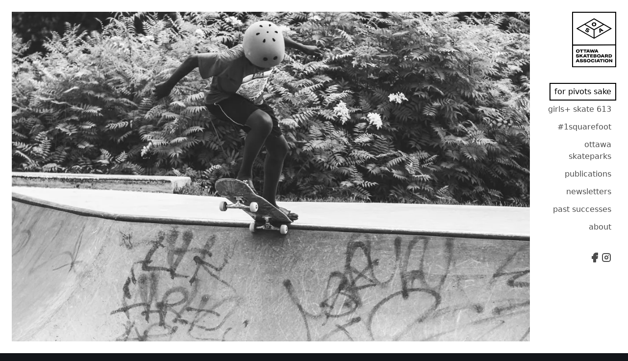

--- FILE ---
content_type: text/html; charset=utf-8
request_url: http://ottawaskateboard.ca/for-pivots-sake/
body_size: 5522
content:
<!DOCTYPE html><html lang="en"> <head><title>For Pivots Sake - Ottawa Skateboarding Association</title><meta charset="utf-8"><link rel="canonical" href="https://ottawaskateboard.ca/for-pivots-sake/"><meta name="description" content="Building foundations for skateboarding by working with youth, community members, leaders, and local organizations."><meta name="robots" content="index, follow"><meta property="og:title" content="For Pivots Sake - Ottawa Skateboarding Association"><meta property="og:type" content="website"><meta property="og:image" content><meta property="og:url" content="http://ottawaskateboard.ca/for-pivots-sake/"><meta name="twitter:creator" content="@OttawaSkate613"><link rel="icon" href="/favicon.svg"><meta name="twitter:image" content><meta name="twitter:title" content="For Pivots Sake - Ottawa Skateboarding Association"><meta name="twitter:description" content="Building foundations for skateboarding by working with youth, community members, leaders, and local organizations."> <meta name="viewport" content="width=device-width"> <meta name="generator" content="Astro v5.12.8"> <link rel="stylesheet" href="https://use.typekit.net/pqj1dex.css"> <link rel="sitemap" href="/sitemap-index.xml"> <script type="module" src="/_astro/CommonHead.astro_astro_type_script_index_0_lang.DsXTy0GU.js"></script> <script src="https://js.hcaptcha.com/1/api.js" async defer></script> <!-- <script
    async
    src="https://insights.christhechaiguy.com/script.js"
    data-website-id="e215cbe8-27da-47f0-b306-7edb4a2c8ca8"
></script> --> <script type="module" src="/_astro/CommonHead.astro_astro_type_script_index_1_lang.BsrPDoTr.js"></script> <!-- <ViewTransitions /> --><link rel="stylesheet" href="/_astro/CommonHead.DSulWsr7.css">
<link rel="stylesheet" href="/_astro/_slug_.Cj76ge-J.css">
<style>.astro-route-announcer{position:absolute;left:0;top:0;clip:rect(0 0 0 0);clip-path:inset(50%);overflow:hidden;white-space:nowrap;width:1px;height:1px}@keyframes astroFadeInOut{0%{opacity:1}to{opacity:0}}@keyframes astroFadeIn{0%{opacity:0;mix-blend-mode:plus-lighter}to{opacity:1;mix-blend-mode:plus-lighter}}@keyframes astroFadeOut{0%{opacity:1;mix-blend-mode:plus-lighter}to{opacity:0;mix-blend-mode:plus-lighter}}@keyframes astroSlideFromRight{0%{transform:translate(100%)}}@keyframes astroSlideFromLeft{0%{transform:translate(-100%)}}@keyframes astroSlideToRight{to{transform:translate(100%)}}@keyframes astroSlideToLeft{to{transform:translate(-100%)}}@media (prefers-reduced-motion){::view-transition-group(*),::view-transition-old(*),::view-transition-new(*){animation:none!important}[data-astro-transition-scope]{animation:none!important}}
</style>
<link rel="stylesheet" href="/_astro/_slug_.CoewZbdb.css"><style>[data-astro-transition-scope="astro-7yfsrefm-2"] { view-transition-name: astro-7yfsrefm-2; }@layer astro { ::view-transition-old(astro-7yfsrefm-2) { 
	animation-duration: 0.5s;
	animation-timing-function: cubic-bezier(0.76, 0, 0.24, 1);
	animation-fill-mode: both;
	animation-name: astroFadeOut; }::view-transition-new(astro-7yfsrefm-2) { 
	animation-duration: 0.5s;
	animation-timing-function: cubic-bezier(0.76, 0, 0.24, 1);
	animation-fill-mode: both;
	animation-name: astroFadeIn; }[data-astro-transition=back]::view-transition-old(astro-7yfsrefm-2) { 
	animation-duration: 0.5s;
	animation-timing-function: cubic-bezier(0.76, 0, 0.24, 1);
	animation-fill-mode: both;
	animation-name: astroFadeOut; }[data-astro-transition=back]::view-transition-new(astro-7yfsrefm-2) { 
	animation-duration: 0.5s;
	animation-timing-function: cubic-bezier(0.76, 0, 0.24, 1);
	animation-fill-mode: both;
	animation-name: astroFadeIn; } }[data-astro-transition-fallback="old"] [data-astro-transition-scope="astro-7yfsrefm-2"],
			[data-astro-transition-fallback="old"][data-astro-transition-scope="astro-7yfsrefm-2"] { 
	animation-duration: 0.5s;
	animation-timing-function: cubic-bezier(0.76, 0, 0.24, 1);
	animation-fill-mode: both;
	animation-name: astroFadeOut; }[data-astro-transition-fallback="new"] [data-astro-transition-scope="astro-7yfsrefm-2"],
			[data-astro-transition-fallback="new"][data-astro-transition-scope="astro-7yfsrefm-2"] { 
	animation-duration: 0.5s;
	animation-timing-function: cubic-bezier(0.76, 0, 0.24, 1);
	animation-fill-mode: both;
	animation-name: astroFadeIn; }[data-astro-transition=back][data-astro-transition-fallback="old"] [data-astro-transition-scope="astro-7yfsrefm-2"],
			[data-astro-transition=back][data-astro-transition-fallback="old"][data-astro-transition-scope="astro-7yfsrefm-2"] { 
	animation-duration: 0.5s;
	animation-timing-function: cubic-bezier(0.76, 0, 0.24, 1);
	animation-fill-mode: both;
	animation-name: astroFadeOut; }[data-astro-transition=back][data-astro-transition-fallback="new"] [data-astro-transition-scope="astro-7yfsrefm-2"],
			[data-astro-transition=back][data-astro-transition-fallback="new"][data-astro-transition-scope="astro-7yfsrefm-2"] { 
	animation-duration: 0.5s;
	animation-timing-function: cubic-bezier(0.76, 0, 0.24, 1);
	animation-fill-mode: both;
	animation-name: astroFadeIn; }</style></head> <body class="bg-white overflow-x-hidden min-h-screen"> <div class="block lg:flex"> <main class="w-full max-w-[100%-200px] overflow-hidden"> <div id="hero-wrapper" class="relative w-full h-[75vh] lg:h-screen overflow-hidden"> <div id="hero-border" class="absolute border-white border-0 top-0 left-0 w-full h-full z-10 lg:!border-r-0" data-astro-transition-persist="astro-llp53aqs-1"></div> <img src="/_image?href=https%3A%2F%2Fadmin.ottawaskateboard.ca%2Fwp-content%2Fuploads%2F2023%2F09%2Ffps-header-1.jpg&#38;w=1204&#38;h=1216&#38;f=webp" id="hero-image" alt loading="eager" data-astro-transition-scope="astro-7yfsrefm-2" decoding="async" fetchpriority="auto" width="1204" height="1216" class="w-full h-full object-cover object-center grayscale opacity-0"> </div> <script type="module" src="/_astro/Hero.astro_astro_type_script_index_0_lang.BRfVfI4x.js"></script> <div class="prose w-full max-w-5xl p-6 pb-24">  <h1>For Pivots Sake</h1> <div class="wp-fragments"> 
<h2 class="wp-block-heading">About</h2>



<p>For Pivots Sake (FPS) started when a small group of skateboarders wanted to recycle some gently used skateboard equipment. After some research, the skateboarders came up with the idea to recycle skateboards by donating them to at-risk youth in the Ottawa community.</p>



<p>This small group of skateboarders collected a handful of skateboards and donated them to&nbsp;<a href="https://www.facebook.com/BanffAvenueCommunityHouse/" target="_blank" rel="noreferrer noopener">Banff Avenue Community House</a>, they had no idea how appreciative and excited the youth would be to be receiving such a gift. They were met with a huge line-up of youth, engaged and wanting to get a board for themselves. The skaters left with a promise to collect more boards, raise funds and awareness for next time, so that every youth could have an opportunity to try skateboarding.</p>



<p>From there, the program has grown to further support families in need. By mentoring youth through physical activity programming and supplying them with the tools and resources to be successful and confident in and outside of programming, our program has empowered youth to get inspired about helping out their communities and being leaders of change.</p>



<p>FPS provides recreational and mentorship opportunities by promoting the physical, social, creative, and community-building benefits of unstructured free play through skateboarding. Our programs work with kids and youth through skateboarding to bring about positive change, including poverty reduction, by engaging with communities in Ottawa.</p>



<p>FPS is volunteer-driven and our programs rely on the support of our generous public and private sponsors. Our involvement has built a larger skateboard community that encourages people of all ages, cultures and identities to participate and interact as equals. Skateboarding is an incredible tool for breaking down barriers and building empowerment.</p>



<p>Over one thousand complete skateboards donated to kids and youth in Ottawa and surrounding areas. Over 40 youth sent to City of Ottawa summer skateboard camps. Over 40 youth sent to City of Ottawa summer skateboard camps.</p>



<h2 class="wp-block-heading">Our Impact</h2>



<p>For the youth we serve, FPS is a safe place for kids to play and learn a new activity. Students learn the basics of skateboarding, how to fall, and interact with public spaces. The youth learn generosity, respect, innovation, and persistence as they master kick turns and ollies. These values help kids succeed in both skateboarding and life.</p>



<p>In addition to skateboarding mentorship, the FPS program provides the equipment free of charge to interested youth and the opportunity to attend summer skateboarding camp. The FPS is a space where kids of all genders and backgrounds thrive.</p>



<h2 class="wp-block-heading">Support our Cause</h2>



<p>FPS depends on its community of volunteers to help provide skateboarding instruction to students. As a volunteer you will:</p>



<ul class="wp-block-list">
<li>teach skateboarding to enthusiastic kids.</li>



<li>work with different communities and cultures.</li>



<li>make new friends.</li>



<li>Have fun!</li>
</ul>



<a href="/about#contact-form" class="download-button">contact us for more information</a>



<div style="height:25px" aria-hidden="true" class="wp-block-spacer"></div>



<p>Can’t kickflip? Not a problem. Our team is made up of both skaters and non-skaters alike who share a passion for supporting at-risk youth.</p>



<p>Donating FPS is made possible by you. Make a one-time gift or pick up a shirt to support our case.</p>



<p>Give gear FPS is currently in need of new or gently used helmets and trucks. Equipment can be dropped off at these local skate shops:</p>



<h2 class="wp-block-heading">Current Programming</h2>



<h3 class="wp-block-heading">Ottawa Community Housing</h3>



<p>We have a working relationship with Ottawa community housing (OCH). Ottawa Community Housing’s vision is to be a leader in providing safe and affordable homes to enable OCH tenants to fully participate in the socio-economic opportunities of the City. As a leader in the delivery of quality, affordable housing, OCH collaborates with others to develop safe and healthy communities.</p>



<p>Ottawa Community Housing’s portfolio of homes is spread throughout the City of Ottawa and includes apartments in low-rise and high-rise apartment buildings, townhouses, row houses, detached houses, and rooming houses. In addition, each OCH has a dedicated unit for programming that facilitates the connection to youth, as well as equipment, storage, and support staff.</p>



<h3 class="wp-block-heading">Pathways to Education</h3>



<p>Pathways to Education is a national, charitable organization breaking the cycle of poverty through education. Its award-winning program is creating positive social change by supporting youth living in low-income communities to overcome barriers to education, graduate from high school, and build the foundation for a successful future. Through the collective power of partnerships, Pathways to Education’s innovative program is preparing youth for tomorrow.</p>



<a href="/programming" class="download-button">Past Programming</a>
 </div>  </div> </main> <div class="fixed lg:hidden top-0 right-0 p-6 bg-white z-20"> <a href="/"> <img src="/osa-logo.svg" alt="Ottawa Skateboarding Association" loading="lazy" decoding="async" fetchpriority="auto" width="152" height="190" class="w-[90px] max-w-full"> </a> </div> <div id="navigation" class="fixed lg:!sticky top-0 right-0 bg-white p-6 h-screen w-full lg:max-w-[200px] z-30 flex flex-col items-end opacity-0 lg:!opacity-100 pointer-events-none lg:!pointer-events-auto"> <a href="/"> <img src="/osa-logo.svg" alt="Ottawa Skateboarding Association" loading="lazy" decoding="async" fetchpriority="auto" width="152" height="190" class="w-[90px] max-w-full lg:max-w-none"> </a> <ul class="list-none p-0 pt-8 flex flex-col gap-3 items-end"> <li class="link-item inline-block w-fit transition-all opacity-70 list-none px-2 py-1 text-right border-solid border-2 border-transparent hover:opacity-100 active:opacity-100 focus:opacity-100 [&#38;.active]:border-black [&#38;.active]:opacity-100 active"> <a href="/for-pivots-sake/" class="p-0" data-astro-prefetch> <span class="font-medium lowercase p-0"> For Pivots Sake </span> </a> </li><li class="link-item inline-block w-fit transition-all opacity-70 list-none px-2 py-1 text-right border-solid border-2 border-transparent hover:opacity-100 active:opacity-100 focus:opacity-100 [&#38;.active]:border-black [&#38;.active]:opacity-100 "> <a href="/girls-skate-613/" class="p-0" data-astro-prefetch> <span class="font-medium lowercase p-0"> Girls+ Skate 613 </span> </a> </li><li class="link-item inline-block w-fit transition-all opacity-70 list-none px-2 py-1 text-right border-solid border-2 border-transparent hover:opacity-100 active:opacity-100 focus:opacity-100 [&#38;.active]:border-black [&#38;.active]:opacity-100 "> <a href="/1squarefoot/" class="p-0" data-astro-prefetch> <span class="font-medium lowercase p-0"> #1SquareFoot </span> </a> </li><li class="link-item inline-block w-fit transition-all opacity-70 list-none px-2 py-1 text-right border-solid border-2 border-transparent hover:opacity-100 active:opacity-100 focus:opacity-100 [&#38;.active]:border-black [&#38;.active]:opacity-100 "> <a href="/skateparks/" class="p-0" data-astro-prefetch> <span class="font-medium lowercase p-0"> Ottawa Skateparks </span> </a> </li><li class="link-item inline-block w-fit transition-all opacity-70 list-none px-2 py-1 text-right border-solid border-2 border-transparent hover:opacity-100 active:opacity-100 focus:opacity-100 [&#38;.active]:border-black [&#38;.active]:opacity-100 "> <a href="/publications/" class="p-0" data-astro-prefetch> <span class="font-medium lowercase p-0"> Publications </span> </a> </li><li class="link-item inline-block w-fit transition-all opacity-70 list-none px-2 py-1 text-right border-solid border-2 border-transparent hover:opacity-100 active:opacity-100 focus:opacity-100 [&#38;.active]:border-black [&#38;.active]:opacity-100 "> <a href="/newsletters/" class="p-0" data-astro-prefetch> <span class="font-medium lowercase p-0"> Newsletters </span> </a> </li><li class="link-item inline-block w-fit transition-all opacity-70 list-none px-2 py-1 text-right border-solid border-2 border-transparent hover:opacity-100 active:opacity-100 focus:opacity-100 [&#38;.active]:border-black [&#38;.active]:opacity-100 "> <a href="/past-successes/" class="p-0" data-astro-prefetch> <span class="font-medium lowercase p-0"> Past Successes </span> </a> </li><li class="link-item inline-block w-fit transition-all opacity-70 list-none px-2 py-1 text-right border-solid border-2 border-transparent hover:opacity-100 active:opacity-100 focus:opacity-100 [&#38;.active]:border-black [&#38;.active]:opacity-100 "> <a href="/about/" class="p-0" data-astro-prefetch> <span class="font-medium lowercase p-0"> About </span> </a> </li> <ul class="list-none px-2 pt-8 flex gap-3 justify-end"> <li class="group transition-all w-6 h-6 justify-center items-start opacity-70 hover:opacity-100 active:opacity-100 focus:opacity-100"> <a href="https://www.facebook.com/Ottawa-Skateboard-Association-241420155925748/" target="_blank" aria-label="facebook"> <svg xmlns="http://www.w3.org/2000/svg" class="icon icon-tabler icon-tabler-brand-facebook-filled" width="24" height="24" viewBox="0 0 24 24" stroke-width="2" stroke="currentColor" fill="none" stroke-linecap="round" stroke-linejoin="round"> <path stroke="none" d="M0 0h24v24H0z" fill="none"></path> <path d="M18 2a1 1 0 0 1 .993 .883l.007 .117v4a1 1 0 0 1 -.883 .993l-.117 .007h-3v1h3a1 1 0 0 1 .991 1.131l-.02 .112l-1 4a1 1 0 0 1 -.858 .75l-.113 .007h-2v6a1 1 0 0 1 -.883 .993l-.117 .007h-4a1 1 0 0 1 -.993 -.883l-.007 -.117v-6h-2a1 1 0 0 1 -.993 -.883l-.007 -.117v-4a1 1 0 0 1 .883 -.993l.117 -.007h2v-1a6 6 0 0 1 5.775 -5.996l.225 -.004h3z" stroke-width="0" fill="currentColor"></path> </svg>  </a> </li><li class="group transition-all w-6 h-6 justify-center items-start opacity-70 hover:opacity-100 active:opacity-100 focus:opacity-100"> <a href="https://www.instagram.com/ottawaskate/" target="_blank" aria-label="instagram">  <svg xmlns="http://www.w3.org/2000/svg" class="icon icon-tabler icon-tabler-brand-instagram" width="24" height="24" viewBox="0 0 24 24" stroke-width="2" stroke="currentColor" fill="none" stroke-linecap="round" stroke-linejoin="round"> <path stroke="none" d="M0 0h24v24H0z" fill="none"></path> <path d="M4 4m0 4a4 4 0 0 1 4 -4h8a4 4 0 0 1 4 4v8a4 4 0 0 1 -4 4h-8a4 4 0 0 1 -4 -4z"></path> <path d="M12 12m-3 0a3 3 0 1 0 6 0a3 3 0 1 0 -6 0"></path> <path d="M16.5 7.5l0 .01"></path> </svg> </a> </li> </ul> </ul> </div> <div class="group block lg:hidden mobile-toggle transition-all bg-white p-6 fixed bottom-0 right-0 z-40 cursor-pointer"> <div class="toggle-icon w-10 h-8 grid grid-rows-3 gap-2 opacity-70 group:hover:opacity-100 group:active:opacity-100 group:focus:opacity-100"> <span class="h-[3px] bg-black w-full block origin-center"></span> <span class="h-[3px] bg-black w-full block origin-center"></span> <span class="h-[3px] bg-black w-full block origin-center"></span> <span class="h-[3px] bg-black w-full block origin-center"></span> </div> </div> <script type="module" src="/_astro/Navigation.astro_astro_type_script_index_0_lang.BhrtZrtd.js"></script> </div> </body></html>

--- FILE ---
content_type: text/javascript; charset=utf-8
request_url: http://ottawaskateboard.ca/_astro/CommonHead.astro_astro_type_script_index_1_lang.BsrPDoTr.js
body_size: 138
content:
import"https://cdn.jsdelivr.net/npm/@lottiefiles/lottie-player@2.0.2/dist/lottie-player.min.js";


--- FILE ---
content_type: text/javascript; charset=utf-8
request_url: http://ottawaskateboard.ca/_astro/Hero.astro_astro_type_script_index_0_lang.BRfVfI4x.js
body_size: 291
content:
import{t as e}from"./index.es.BKn6Ocxx.js";import"./stagger.es.CrGWmHpZ.js";let i="24px";e([["#hero-image",{opacity:1},{duration:.25,easing:"ease-in-out",at:"+0.25"}],["#hero-border",{borderWidth:i},{duration:.25,easing:"ease-in-out",at:"+0.25"}]]);


--- FILE ---
content_type: text/javascript; charset=utf-8
request_url: http://ottawaskateboard.ca/_astro/index.es.BKn6Ocxx.js
body_size: 2512
content:
import{c as B,d as C,m as L,e as N,b as W,A as G,w as V,f as z,r as H,k as J,g as Q,h as M,j as R,a as U,l as X,n as Y,p as Z}from"./stagger.es.CrGWmHpZ.js";var $=function(){};function q(e,t){var r={};for(var n in e)Object.prototype.hasOwnProperty.call(e,n)&&t.indexOf(n)<0&&(r[n]=e[n]);if(e!=null&&typeof Object.getOwnPropertySymbols=="function")for(var a=0,n=Object.getOwnPropertySymbols(e);a<n.length;a++)t.indexOf(n[a])<0&&Object.prototype.propertyIsEnumerable.call(e,n[a])&&(r[n[a]]=e[n[a]]);return r}function P(e,t,r,n){var a;return B(t)?t:t.startsWith("-")||t.startsWith("+")?Math.max(0,e+parseFloat(t)):t==="<"?r:(a=n.get(t))!==null&&a!==void 0?a:e}function ee(e,t,r){for(let n=0;n<e.length;n++){const a=e[n];a.at>t&&a.at<r&&(N(e,a),n--)}}function te(e,t,r,n,a,f){ee(e,a,f);for(let u=0;u<t.length;u++)e.push({value:t[u],at:L(a,f,n[u]),easing:C(r,u)})}function ne(e,t){return e.at===t.at?e.value===null?1:-1:e.at-t.at}function oe(e,t={}){var r;const n=ae(e,t),a=n.map(f=>W(...f,G)).filter(Boolean);return V(a,t,(r=n[0])===null||r===void 0?void 0:r[3].duration)}function ae(e,t={}){var{defaultOptions:r={}}=t,n=q(t,["defaultOptions"]);const a=[],f=new Map,u={},O=new Map;let w=0,c=0,S=0;for(let m=0;m<e.length;m++){const l=e[m];if(z(l)){O.set(l,c);continue}else if(!Array.isArray(l)){O.set(l.name,P(c,l.at,w,O));continue}const[b,p,i={}]=l;i.at!==void 0&&(c=P(c,i.at,w,O));let s=0;const g=H(b,u),h=g.length;for(let y=0;y<h;y++){const k=g[y],A=re(k,f);for(const d in p){const _=se(d,A);let o=J(p[d]);const T=Q(i,d);let{duration:E=r.duration||M.duration,easing:j=r.easing||M.easing}=T;if(R(j)){$(d==="opacity"||o.length>1);const D=j.createAnimation(o,d!=="opacity",()=>0,d);j=D.easing,o=D.keyframes||o,E=D.duration||E}const x=U(i.delay,y,h)||0,F=c+x,I=F+E;let{offset:v=X(o.length)}=T;v.length===1&&v[0]===0&&(v[1]=1);const K=v.length-o.length;K>0&&Y(v,K),o.length===1&&o.unshift(null),te(_,o,j,v,F,I),s=Math.max(x+E,s),S=Math.max(I,S)}}w=c,c+=s}return f.forEach((m,l)=>{for(const b in m){const p=m[b];p.sort(ne);const i=[],s=[],g=[];for(let h=0;h<p.length;h++){const{at:y,value:k,easing:A}=p[h];i.push(k),s.push(Z(0,S,y)),g.push(A||M.easing)}s[0]!==0&&(s.unshift(0),i.unshift(i[0]),g.unshift("linear")),s[s.length-1]!==1&&(s.push(1),i.push(null)),a.push([l,b,i,Object.assign(Object.assign(Object.assign({},r),{duration:S,easing:g,offset:s}),n)])}}),a}function re(e,t){return!t.has(e)&&t.set(e,{}),t.get(e)}function se(e,t){return t[e]||(t[e]=[]),t[e]}export{oe as t};


--- FILE ---
content_type: text/javascript; charset=utf-8
request_url: http://ottawaskateboard.ca/_astro/animate.es.BozG630E.js
body_size: 528
content:
import{r as h,g as y,a as g,b as v,w as m,A as f,i as w}from"./stagger.es.CrGWmHpZ.js";function A(t){return function(n,o,e={}){n=h(n);const c=n.length,u=[];for(let i=0;i<c;i++){const l=n[i];for(const r in o){const s=y(e,r);s.delay=g(s.delay,i,c);const d=v(l,r,o[r],s,t);u.push(d)}}return m(u,e,e.duration)}}const O=A(f);function p(t,a={}){return m([()=>{const n=new f(t,[0,1],a);return n.finished.catch(()=>{}),n}],a,a.duration)}function F(t,a,n){return(w(t)?p:O)(t,a,n)}export{F as a};


--- FILE ---
content_type: image/svg+xml
request_url: http://ottawaskateboard.ca/osa-logo.svg
body_size: 8882
content:
<svg version="1.1" id="Layer_1" xmlns="http://www.w3.org/2000/svg" xmlns:xlink="http://www.w3.org/1999/xlink" x="0px" y="0px"
	 viewBox="0 0 201 252" style="enable-background:new 0 0 201 252;" xml:space="preserve">
<path d="M-0.1-0.2v252.4h201V-0.2H-0.1z M196.4,247.6H4.5v-94.2l191.8-0.6V247.6z M196.4,148.2L4.5,148.8V4.4h191.8V148.2z"/>
<g>
	<g>
		<path d="M100.2,29.6L18.8,76.1l81.4,46.6l81.3-46.6L100.2,29.6z M27.3,76.1l29.6-16.9L98,82.9l0,33.8L27.3,76.1z M61,56.8
			l39.2-22.4l39.7,22.8l-39.6,22.1L61,56.8z M102.2,83.1l42-23.4L173,76.1l-70.8,40.6L102.2,83.1z"/>
	</g>
	<g>
		<path d="M110.1,57c0,1.8-0.4,3.4-1.2,4.7c-0.8,1.3-2,2.4-3.5,3.1c-1.5,0.7-3.4,1.1-5.5,1.1c-2,0-3.8-0.3-5.3-1
			c-1.5-0.7-2.7-1.7-3.5-3.1c-0.8-1.3-1.2-2.9-1.2-4.8c0-1.8,0.4-3.4,1.2-4.7c0.8-1.3,2-2.4,3.5-3.1c1.5-0.7,3.4-1.1,5.5-1.1
			c2,0,3.8,0.3,5.3,1c1.5,0.7,2.7,1.7,3.5,3.1C109.7,53.6,110.1,55.2,110.1,57z M104.9,57c0-1.6-0.4-2.8-1.3-3.6
			c-0.9-0.9-2.1-1.3-3.6-1.3c-1.6,0-2.8,0.4-3.7,1.3c-0.9,0.9-1.3,2.1-1.3,3.6c0,1.6,0.4,2.8,1.3,3.6c0.9,0.9,2.1,1.3,3.6,1.3
			s2.8-0.4,3.7-1.3C104.5,59.8,104.9,58.6,104.9,57z"/>
	</g>
	<g>
		<path d="M74.5,82.4c0.1-0.7,0-1.3-0.4-1.9c-0.3-0.5-0.9-1-1.8-1.5c-0.9-0.5-1.7-0.9-2.3-0.9c-0.6-0.1-1,0.1-1.3,0.5
			c-0.2,0.4-0.2,0.7-0.1,1.1c0.2,0.3,0.6,0.8,1.3,1.3l2.9,2.3c1.7,1.4,2.8,2.7,3.2,3.9c0.4,1.2,0.3,2.5-0.5,3.8
			c-0.9,1.6-2.2,2.4-3.9,2.4c-1.7,0.1-3.8-0.6-6.2-2s-4.1-2.9-4.8-4.5c-0.8-1.6-0.8-3.3,0.1-5.2l4.3,2.5c-0.3,0.8-0.2,1.5,0.1,2.1
			c0.4,0.6,1.1,1.3,2.1,1.9c1,0.6,1.8,0.9,2.5,0.9c0.7,0.1,1.1-0.1,1.4-0.6c0.2-0.3,0.2-0.7,0-1.1c-0.2-0.4-0.6-0.8-1.3-1.3
			l-2.4-1.9c-1.8-1.5-3-2.9-3.5-4.1c-0.5-1.3-0.4-2.6,0.4-3.9c0.8-1.4,2.1-2.1,3.9-2.2c1.8-0.1,3.8,0.6,6,1.9
			c2.1,1.2,3.5,2.5,4.3,3.9c0.7,1.4,0.8,2.9,0.2,4.5L74.5,82.4z"/>
	</g>
	<g>
		<path d="M138.8,88.4l-2.7-2.1l-6.8,3.9l0.5,3.4l-4.4,2.5l-2.1-18.4l5.1-2.9l14.9,11L138.8,88.4z M127.8,79.7l0.9,6.5l4.2-2.5
			L127.8,79.7z"/>
	</g>
</g>
<g>
	<g>
		<path d="M34.6,178.3c0,1.5-0.3,2.8-1,4c-0.7,1.1-1.7,2-2.9,2.6c-1.3,0.6-2.8,0.9-4.6,0.9c-1.7,0-3.2-0.3-4.5-0.9
			c-1.3-0.6-2.2-1.4-2.9-2.6s-1-2.5-1-4c0-1.5,0.3-2.8,1-4c0.7-1.1,1.7-2,2.9-2.6c1.3-0.6,2.8-0.9,4.6-0.9c1.7,0,3.2,0.3,4.5,0.9
			s2.2,1.4,2.9,2.6C34.3,175.3,34.6,176.7,34.6,178.3z M30.3,178.3c0-1.3-0.4-2.3-1.1-3c-0.7-0.7-1.7-1.1-3.1-1.1
			c-1.3,0-2.3,0.4-3.1,1.1c-0.7,0.7-1.1,1.7-1.1,3s0.4,2.3,1.1,3c0.7,0.7,1.7,1.1,3.1,1.1s2.3-0.4,3.1-1.1
			C29.9,180.6,30.3,179.6,30.3,178.3z"/>
	</g>
	<g>
		<path d="M40.8,185.4v-10.8h-5.3v-3.4h14.8v3.4H45v10.8H40.8z"/>
	</g>
	<g>
		<path d="M56.7,185.4v-10.8h-5.3v-3.4h14.8v3.4h-5.3v10.8H56.7z"/>
	</g>
	<g>
		<path d="M77.3,185.4l-1.1-2.7h-6.6l-1.1,2.7h-4.3l6.2-14.3h4.9l6.2,14.3H77.3z M72.9,174.4l-2.1,5.1H75L72.9,174.4z"/>
	</g>
	<g>
		<path d="M94.8,185.4l-2.7-8.8l-2.7,8.8H85l-4.6-14.3h4.5l2.6,9.5l2.8-9.4h3.8l2.9,9.4l2.5-9.5h4.4l-4.6,14.3H94.8z"/>
	</g>
	<g>
		<path d="M115.5,185.4l-1.1-2.7h-6.6l-1.1,2.7h-4.3l6.2-14.3h4.9l6.2,14.3H115.5z M111.2,174.4l-2.1,5.1h4.1L111.2,174.4z"/>
	</g>
	<g>
		<path d="M27.5,197.4c-0.2-0.6-0.6-1-1-1.2c-0.5-0.2-1.1-0.4-1.9-0.4c-0.9,0-1.6,0.1-2.1,0.3c-0.5,0.2-0.7,0.5-0.7,0.9
			c0,0.4,0.1,0.6,0.4,0.8c0.3,0.2,0.7,0.3,1.5,0.4l3.1,0.5c1.9,0.3,3.2,0.8,4,1.5c0.8,0.7,1.2,1.7,1.2,2.9c0,1.5-0.6,2.6-1.8,3.4
			c-1.2,0.8-3,1.2-5.4,1.2s-4.2-0.4-5.4-1.3c-1.2-0.8-2-2.1-2.1-3.8h4.2c0.1,0.7,0.5,1.2,1,1.5c0.5,0.3,1.3,0.5,2.3,0.5
			c1,0,1.7-0.1,2.2-0.4c0.5-0.2,0.8-0.6,0.8-1c0-0.3-0.1-0.6-0.4-0.8c-0.3-0.2-0.8-0.3-1.5-0.4l-2.5-0.4c-2-0.3-3.4-0.8-4.3-1.5
			c-0.9-0.7-1.4-1.7-1.4-3c0-1.4,0.6-2.4,1.9-3.2c1.3-0.8,3-1.2,5.2-1.2c2.1,0,3.6,0.4,4.8,1.1c1.1,0.7,1.8,1.8,2.1,3.2L27.5,197.4z
			"/>
	</g>
	<g>
		<path d="M45,207.4l-4.5-6.3l-2.1,1.8v4.4h-4.2v-14.3h4.2v5.4l5.9-5.4h5l-5.9,5.4l6.4,8.9H45z"/>
	</g>
	<g>
		<path d="M63.2,207.4l-1.1-2.7h-6.6l-1.1,2.7h-4.3l6.2-14.3h4.9l6.2,14.3H63.2z M58.9,196.4l-2.1,5.1h4.1L58.9,196.4z"/>
	</g>
	<g>
		<path d="M71,207.4v-10.8h-5.3v-3.4h14.8v3.4h-5.3v10.8H71z"/>
	</g>
	<g>
		<path d="M82.4,207.4v-14.3h12.4v3.2h-8.3v2.2h7.9v3.2h-7.9v2.4h8.8l-0.4,3.2H82.4z"/>
	</g>
	<g>
		<path d="M97.8,207.4v-14.3h7.4c2,0,3.5,0.3,4.5,0.9c1,0.6,1.5,1.5,1.5,2.8c0,1.4-0.8,2.4-2.3,3c1.9,0.6,2.8,1.7,2.8,3.4
			c0,1.4-0.5,2.4-1.6,3.1c-1.1,0.7-2.6,1.1-4.6,1.1H97.8z M105.1,198.7c1.4,0,2.1-0.5,2.1-1.4c0-0.4-0.2-0.8-0.5-0.9
			s-0.9-0.3-1.7-0.3h-3.3v2.6H105.1z M105.2,204.4c0.9,0,1.6-0.1,2-0.3s0.6-0.6,0.6-1.2c0-0.5-0.2-0.9-0.6-1.2s-1-0.4-1.9-0.4h-3.5
			v3H105.2z"/>
	</g>
	<g>
		<path d="M130.5,200.3c0,1.5-0.3,2.8-1,4c-0.7,1.1-1.7,2-2.9,2.6c-1.3,0.6-2.8,0.9-4.6,0.9c-1.7,0-3.2-0.3-4.5-0.9
			c-1.3-0.6-2.2-1.4-2.9-2.6s-1-2.5-1-4c0-1.5,0.3-2.8,1-4c0.7-1.1,1.7-2,2.9-2.6c1.3-0.6,2.8-0.9,4.6-0.9c1.7,0,3.2,0.3,4.5,0.9
			s2.2,1.4,2.9,2.6C130.2,197.3,130.5,198.7,130.5,200.3z M126.2,200.3c0-1.3-0.4-2.3-1.1-3c-0.7-0.7-1.7-1.1-3.1-1.1
			c-1.3,0-2.3,0.4-3.1,1.1c-0.7,0.7-1.1,1.7-1.1,3s0.4,2.3,1.1,3c0.7,0.7,1.7,1.1,3.1,1.1s2.3-0.4,3.1-1.1
			C125.8,202.6,126.2,201.6,126.2,200.3z"/>
	</g>
	<g>
		<path d="M143.6,207.4l-1.1-2.7h-6.6l-1.1,2.7h-4.3l6.2-14.3h4.9l6.2,14.3H143.6z M139.2,196.4l-2.1,5.1h4.1L139.2,196.4z"/>
	</g>
	<g>
		<path d="M159.9,207.4l-2.9-4.8h-3.3v4.8h-4v-14.3h7.3c4.3,0,6.4,1.6,6.4,4.7c0,0.9-0.2,1.7-0.6,2.4c-0.4,0.6-1,1.1-1.9,1.5
			l3.5,5.6H159.9z M156.9,199.5c0.9,0,1.6-0.1,2-0.4c0.4-0.3,0.6-0.7,0.6-1.3c0-0.6-0.2-1-0.6-1.3c-0.4-0.3-1.1-0.4-2-0.4h-3.1v3.4
			H156.9z"/>
	</g>
	<g>
		<path d="M166.3,207.4v-14.3h6.7c2.9,0,5,0.6,6.5,1.8c1.5,1.2,2.2,3,2.2,5.3c0,2.3-0.8,4-2.3,5.3c-1.5,1.2-3.7,1.9-6.6,1.9H166.3z
			 M172.9,204c3,0,4.5-1.3,4.5-3.8c0-2.5-1.4-3.8-4.3-3.8h-2.6v7.6H172.9z"/>
	</g>
	<g>
		<path d="M29.8,229.4l-1.1-2.7h-6.6l-1.1,2.7h-4.3l6.2-14.3H28l6.2,14.3H29.8z M25.4,218.4l-2.1,5.1h4.1L25.4,218.4z"/>
	</g>
	<g>
		<path d="M45.2,219.4c-0.2-0.6-0.6-1-1-1.2c-0.5-0.2-1.1-0.4-1.9-0.4c-0.9,0-1.6,0.1-2.1,0.3c-0.5,0.2-0.7,0.5-0.7,0.9
			c0,0.4,0.1,0.6,0.4,0.8c0.3,0.2,0.7,0.3,1.5,0.4l3.1,0.5c1.9,0.3,3.2,0.8,4,1.5c0.8,0.7,1.2,1.7,1.2,2.9c0,1.5-0.6,2.6-1.8,3.4
			c-1.2,0.8-3,1.2-5.4,1.2s-4.2-0.4-5.4-1.3c-1.2-0.8-2-2.1-2.1-3.8h4.2c0.1,0.7,0.5,1.2,1,1.5c0.5,0.3,1.3,0.5,2.3,0.5
			c1,0,1.7-0.1,2.2-0.4c0.5-0.2,0.8-0.6,0.8-1c0-0.3-0.1-0.6-0.4-0.8c-0.3-0.2-0.8-0.3-1.5-0.4l-2.5-0.4c-2-0.3-3.4-0.8-4.3-1.5
			c-0.9-0.7-1.4-1.7-1.4-3c0-1.4,0.6-2.4,1.9-3.2c1.3-0.8,3-1.2,5.2-1.2c2.1,0,3.6,0.4,4.8,1.1c1.1,0.7,1.8,1.8,2.1,3.2L45.2,219.4z
			"/>
	</g>
	<g>
		<path d="M61.2,219.4c-0.2-0.6-0.6-1-1-1.2c-0.5-0.2-1.1-0.4-1.9-0.4c-0.9,0-1.6,0.1-2.1,0.3c-0.5,0.2-0.7,0.5-0.7,0.9
			c0,0.4,0.1,0.6,0.4,0.8c0.3,0.2,0.7,0.3,1.5,0.4l3.1,0.5c1.9,0.3,3.2,0.8,4,1.5c0.8,0.7,1.2,1.7,1.2,2.9c0,1.5-0.6,2.6-1.8,3.4
			c-1.2,0.8-3,1.2-5.4,1.2s-4.2-0.4-5.4-1.3c-1.2-0.8-2-2.1-2.1-3.8h4.2c0.1,0.7,0.5,1.2,1,1.5c0.5,0.3,1.3,0.5,2.3,0.5
			c1,0,1.7-0.1,2.2-0.4c0.5-0.2,0.8-0.6,0.8-1c0-0.3-0.1-0.6-0.4-0.8c-0.3-0.2-0.8-0.3-1.5-0.4l-2.5-0.4c-2-0.3-3.4-0.8-4.3-1.5
			c-0.9-0.7-1.4-1.7-1.4-3c0-1.4,0.6-2.4,1.9-3.2c1.3-0.8,3-1.2,5.2-1.2c2.1,0,3.6,0.4,4.8,1.1c1.1,0.7,1.8,1.8,2.1,3.2L61.2,219.4z
			"/>
	</g>
	<g>
		<path d="M84.2,222.3c0,1.5-0.3,2.8-1,4c-0.7,1.1-1.7,2-2.9,2.6c-1.3,0.6-2.8,0.9-4.6,0.9c-1.7,0-3.2-0.3-4.5-0.9
			c-1.3-0.6-2.2-1.4-2.9-2.6s-1-2.5-1-4c0-1.5,0.3-2.8,1-4c0.7-1.1,1.7-2,2.9-2.6c1.3-0.6,2.8-0.9,4.6-0.9c1.7,0,3.2,0.3,4.5,0.9
			s2.2,1.4,2.9,2.6C83.8,219.3,84.2,220.7,84.2,222.3z M79.8,222.3c0-1.3-0.4-2.3-1.1-3c-0.7-0.7-1.7-1.1-3.1-1.1
			c-1.3,0-2.3,0.4-3.1,1.1c-0.7,0.7-1.1,1.7-1.1,3s0.4,2.3,1.1,3c0.7,0.7,1.7,1.1,3.1,1.1s2.3-0.4,3.1-1.1
			C79.4,224.6,79.8,223.6,79.8,222.3z"/>
	</g>
	<g>
		<path d="M102.1,224.1c-0.2,1.8-1,3.2-2.3,4.2c-1.3,1-3.1,1.5-5.4,1.5c-1.7,0-3.1-0.3-4.4-0.9c-1.2-0.6-2.2-1.4-2.9-2.6
			c-0.7-1.1-1-2.5-1-4c0-1.5,0.3-2.8,1-3.9c0.7-1.1,1.6-2,2.8-2.6c1.2-0.6,2.7-0.9,4.4-0.9c2.1,0,3.7,0.4,5,1.3
			c1.2,0.8,2.1,2.1,2.5,3.8l-4.2,0.5c-0.3-0.8-0.6-1.3-1.2-1.7c-0.5-0.3-1.2-0.5-2.1-0.5c-1.2,0-2.2,0.4-2.8,1.1s-1,1.7-1,3
			c0,1.3,0.3,2.3,1,3c0.7,0.7,1.7,1.1,2.9,1.1c1,0,1.7-0.2,2.3-0.6c0.6-0.4,0.9-0.9,1.1-1.7H102.1z"/>
	</g>
	<g>
		<path d="M104.4,229.4v-14.3h4.2v14.3H104.4z"/>
	</g>
	<g>
		<path d="M123.4,229.4l-1.1-2.7h-6.6l-1.1,2.7h-4.3l6.2-14.3h4.9l6.2,14.3H123.4z M119,218.4l-2.1,5.1h4.1L119,218.4z"/>
	</g>
	<g>
		<path d="M131.1,229.4v-10.8h-5.3v-3.4h14.8v3.4h-5.3v10.8H131.1z"/>
	</g>
	<g>
		<path d="M142.5,229.4v-14.3h4.2v14.3H142.5z"/>
	</g>
	<g>
		<path d="M166.1,222.3c0,1.5-0.3,2.8-1,4c-0.7,1.1-1.7,2-2.9,2.6c-1.3,0.6-2.8,0.9-4.6,0.9c-1.7,0-3.2-0.3-4.5-0.9
			c-1.3-0.6-2.2-1.4-2.9-2.6s-1-2.5-1-4c0-1.5,0.3-2.8,1-4c0.7-1.1,1.7-2,2.9-2.6c1.3-0.6,2.8-0.9,4.6-0.9c1.7,0,3.2,0.3,4.5,0.9
			s2.2,1.4,2.9,2.6C165.7,219.3,166.1,220.7,166.1,222.3z M161.7,222.3c0-1.3-0.4-2.3-1.1-3c-0.7-0.7-1.7-1.1-3.1-1.1
			c-1.3,0-2.3,0.4-3.1,1.1c-0.7,0.7-1.1,1.7-1.1,3s0.4,2.3,1.1,3c0.7,0.7,1.7,1.1,3.1,1.1s2.3-0.4,3.1-1.1
			C161.3,224.6,161.7,223.6,161.7,222.3z"/>
	</g>
	<g>
		<path d="M179.7,229.4l-7.2-8.7v8.7h-4v-14.3h3.7l7.2,8.7v-8.7h4v14.3H179.7z"/>
	</g>
</g>
</svg>


--- FILE ---
content_type: text/javascript; charset=utf-8
request_url: http://ottawaskateboard.ca/_astro/Navigation.astro_astro_type_script_index_0_lang.BhrtZrtd.js
body_size: 966
content:
import{t as i}from"./index.es.BKn6Ocxx.js";import{a as o}from"./animate.es.BozG630E.js";import"./stagger.es.CrGWmHpZ.js";const t=document.querySelector(".mobile-toggle"),a=document.getElementById("navigation");let n=!1;const e=i([[[t.querySelectorAll("span")[0],t.querySelectorAll("span")[3]],{opacity:0},{duration:.25,easing:"ease-in-out"}],[t.querySelectorAll("span")[1],{transform:"rotate(45deg)"},{duration:.25,easing:"ease-in-out",at:"<"}],[t.querySelectorAll("span")[2],{transform:"rotate(-45deg)"},{duration:.25,easing:"ease-in-out",at:"<"}]]);e.currentTime=0;e.pause();t.addEventListener("click",()=>{n===!1?(e.currentTime=0,e.playbackRate=1,e.play(),o(a,{opacity:"1"},{easing:"ease-out",duration:.15}).finished.then(()=>{n=!0,a.style.pointerEvents="visible"})):(e.currentTime=1,e.playbackRate=-1,e.play(),o(a,{opacity:"0"},{easing:"ease-out",duration:.15}).finished.then(()=>{n=!1,a.style.pointerEvents="none"}))});


--- FILE ---
content_type: text/javascript; charset=utf-8
request_url: http://ottawaskateboard.ca/_astro/CommonHead.astro_astro_type_script_index_0_lang.DsXTy0GU.js
body_size: 80797
content:
function nt(h,t,e){return Math.max(h,Math.min(t,e))}class wt{advance(t){if(!this.isRunning)return;let e=!1;if(this.lerp)this.value=(i=this.value,s=this.to,n=60*this.lerp,o=t,function(r,l,a){return(1-a)*r+a*l}(i,s,1-Math.exp(-n*o))),Math.round(this.value)===this.to&&(this.value=this.to,e=!0);else{this.currentTime+=t;const r=nt(0,this.currentTime/this.duration,1);e=r>=1;const l=e?1:this.easing(r);this.value=this.from+(this.to-this.from)*l}var i,s,n,o;this.onUpdate?.(this.value,e),e&&this.stop()}stop(){this.isRunning=!1}fromTo(t,e,{lerp:i=.1,duration:s=1,easing:n=l=>l,onStart:o,onUpdate:r}){this.from=this.value=t,this.to=e,this.lerp=i,this.duration=s,this.easing=n,this.currentTime=0,this.isRunning=!0,o?.(),this.onUpdate=r}}class St{constructor({wrapper:t,content:e,autoResize:i=!0,debounce:s=250}={}){this.wrapper=t,this.content=e,i&&(this.debouncedResize=function(n,o){let r;return function(){let l=arguments,a=this;clearTimeout(r),r=setTimeout(function(){n.apply(a,l)},o)}}(this.resize,s),this.wrapper===window?window.addEventListener("resize",this.debouncedResize,!1):(this.wrapperResizeObserver=new ResizeObserver(this.debouncedResize),this.wrapperResizeObserver.observe(this.wrapper)),this.contentResizeObserver=new ResizeObserver(this.debouncedResize),this.contentResizeObserver.observe(this.content)),this.resize()}destroy(){this.wrapperResizeObserver?.disconnect(),this.contentResizeObserver?.disconnect(),window.removeEventListener("resize",this.debouncedResize,!1)}resize=()=>{this.onWrapperResize(),this.onContentResize()};onWrapperResize=()=>{this.wrapper===window?(this.width=window.innerWidth,this.height=window.innerHeight):(this.width=this.wrapper.clientWidth,this.height=this.wrapper.clientHeight)};onContentResize=()=>{this.wrapper===window?(this.scrollHeight=this.content.scrollHeight,this.scrollWidth=this.content.scrollWidth):(this.scrollHeight=this.wrapper.scrollHeight,this.scrollWidth=this.wrapper.scrollWidth)};get limit(){return{x:this.scrollWidth-this.width,y:this.scrollHeight-this.height}}}class ot{constructor(){this.events={}}emit(t,...e){let i=this.events[t]||[];for(let s=0,n=i.length;s<n;s++)i[s](...e)}on(t,e){return this.events[t]?.push(e)||(this.events[t]=[e]),()=>{this.events[t]=this.events[t]?.filter(i=>e!==i)}}off(t,e){this.events[t]=this.events[t]?.filter(i=>e!==i)}destroy(){this.events={}}}const q=100/6;class xt{constructor(t,{wheelMultiplier:e=1,touchMultiplier:i=1}){this.element=t,this.wheelMultiplier=e,this.touchMultiplier=i,this.touchStart={x:null,y:null},this.emitter=new ot,window.addEventListener("resize",this.onWindowResize,!1),this.onWindowResize(),this.element.addEventListener("wheel",this.onWheel,{passive:!1}),this.element.addEventListener("touchstart",this.onTouchStart,{passive:!1}),this.element.addEventListener("touchmove",this.onTouchMove,{passive:!1}),this.element.addEventListener("touchend",this.onTouchEnd,{passive:!1})}on(t,e){return this.emitter.on(t,e)}destroy(){this.emitter.destroy(),window.removeEventListener("resize",this.onWindowResize,!1),this.element.removeEventListener("wheel",this.onWheel,{passive:!1}),this.element.removeEventListener("touchstart",this.onTouchStart,{passive:!1}),this.element.removeEventListener("touchmove",this.onTouchMove,{passive:!1}),this.element.removeEventListener("touchend",this.onTouchEnd,{passive:!1})}onTouchStart=t=>{const{clientX:e,clientY:i}=t.targetTouches?t.targetTouches[0]:t;this.touchStart.x=e,this.touchStart.y=i,this.lastDelta={x:0,y:0},this.emitter.emit("scroll",{deltaX:0,deltaY:0,event:t})};onTouchMove=t=>{const{clientX:e,clientY:i}=t.targetTouches?t.targetTouches[0]:t,s=-(e-this.touchStart.x)*this.touchMultiplier,n=-(i-this.touchStart.y)*this.touchMultiplier;this.touchStart.x=e,this.touchStart.y=i,this.lastDelta={x:s,y:n},this.emitter.emit("scroll",{deltaX:s,deltaY:n,event:t})};onTouchEnd=t=>{this.emitter.emit("scroll",{deltaX:this.lastDelta.x,deltaY:this.lastDelta.y,event:t})};onWheel=t=>{let{deltaX:e,deltaY:i,deltaMode:s}=t;e*=s===1?q:s===2?this.windowWidth:1,i*=s===1?q:s===2?this.windowHeight:1,e*=this.wheelMultiplier,i*=this.wheelMultiplier,this.emitter.emit("scroll",{deltaX:e,deltaY:i,event:t})};onWindowResize=()=>{this.windowWidth=window.innerWidth,this.windowHeight=window.innerHeight}}class zt{constructor({wrapper:t=window,content:e=document.documentElement,wheelEventsTarget:i=t,eventsTarget:s=i,smoothWheel:n=!0,syncTouch:o=!1,syncTouchLerp:r=.075,touchInertiaMultiplier:l=35,duration:a,easing:p=y=>Math.min(1,1.001-Math.pow(2,-10*y)),lerp:d=!a&&.1,infinite:c=!1,orientation:u="vertical",gestureOrientation:f="vertical",touchMultiplier:x=1,wheelMultiplier:_=1,autoResize:I=!0,__experimental__naiveDimensions:ft=!1}={}){this.__isSmooth=!1,this.__isScrolling=!1,this.__isStopped=!1,this.__isLocked=!1,this.onVirtualScroll=({deltaX:y,deltaY:C,event:w})=>{if(w.ctrlKey)return;const P=w.type.includes("touch"),G=w.type.includes("wheel");if(this.options.syncTouch&&P&&w.type==="touchstart"&&!this.isStopped&&!this.isLocked)return void this.reset();const vt=y===0&&C===0,gt=this.options.gestureOrientation==="vertical"&&C===0||this.options.gestureOrientation==="horizontal"&&y===0;if(vt||gt)return;let F=w.composedPath();if(F=F.slice(0,F.indexOf(this.rootElement)),F.find(S=>{var k,R,H,W,B;return((k=S.hasAttribute)===null||k===void 0?void 0:k.call(S,"data-lenis-prevent"))||P&&((R=S.hasAttribute)===null||R===void 0?void 0:R.call(S,"data-lenis-prevent-touch"))||G&&((H=S.hasAttribute)===null||H===void 0?void 0:H.call(S,"data-lenis-prevent-wheel"))||((W=S.classList)===null||W===void 0?void 0:W.contains("lenis"))&&!(!((B=S.classList)===null||B===void 0)&&B.contains("lenis-stopped"))}))return;if(this.isStopped||this.isLocked)return void w.preventDefault();if(this.isSmooth=this.options.syncTouch&&P||this.options.smoothWheel&&G,!this.isSmooth)return this.isScrolling=!1,void this.animate.stop();w.preventDefault();let A=C;this.options.gestureOrientation==="both"?A=Math.abs(C)>Math.abs(y)?C:y:this.options.gestureOrientation==="horizontal"&&(A=y);const yt=P&&this.options.syncTouch,Y=P&&w.type==="touchend"&&Math.abs(A)>5;Y&&(A=this.velocity*this.options.touchInertiaMultiplier),this.scrollTo(this.targetScroll+A,Object.assign({programmatic:!1},yt?{lerp:Y?this.options.syncTouchLerp:1}:{lerp:this.options.lerp,duration:this.options.duration,easing:this.options.easing}))},this.onNativeScroll=()=>{if(!this.__preventNextScrollEvent&&!this.isScrolling){const y=this.animatedScroll;this.animatedScroll=this.targetScroll=this.actualScroll,this.velocity=0,this.direction=Math.sign(this.animatedScroll-y),this.emit()}},window.lenisVersion="1.0.42",t!==document.documentElement&&t!==document.body||(t=window),this.options={wrapper:t,content:e,wheelEventsTarget:i,eventsTarget:s,smoothWheel:n,syncTouch:o,syncTouchLerp:r,touchInertiaMultiplier:l,duration:a,easing:p,lerp:d,infinite:c,gestureOrientation:f,orientation:u,touchMultiplier:x,wheelMultiplier:_,autoResize:I,__experimental__naiveDimensions:ft},this.animate=new wt,this.emitter=new ot,this.dimensions=new St({wrapper:t,content:e,autoResize:I}),this.toggleClassName("lenis",!0),this.velocity=0,this.isLocked=!1,this.isStopped=!1,this.isSmooth=o||n,this.isScrolling=!1,this.targetScroll=this.animatedScroll=this.actualScroll,this.options.wrapper.addEventListener("scroll",this.onNativeScroll,!1),this.virtualScroll=new xt(s,{touchMultiplier:x,wheelMultiplier:_}),this.virtualScroll.on("scroll",this.onVirtualScroll)}destroy(){this.emitter.destroy(),this.options.wrapper.removeEventListener("scroll",this.onNativeScroll,!1),this.virtualScroll.destroy(),this.dimensions.destroy(),this.toggleClassName("lenis",!1),this.toggleClassName("lenis-smooth",!1),this.toggleClassName("lenis-scrolling",!1),this.toggleClassName("lenis-stopped",!1),this.toggleClassName("lenis-locked",!1)}on(t,e){return this.emitter.on(t,e)}off(t,e){return this.emitter.off(t,e)}setScroll(t){this.isHorizontal?this.rootElement.scrollLeft=t:this.rootElement.scrollTop=t}resize(){this.dimensions.resize()}emit(){this.emitter.emit("scroll",this)}reset(){this.isLocked=!1,this.isScrolling=!1,this.animatedScroll=this.targetScroll=this.actualScroll,this.velocity=0,this.animate.stop()}start(){this.isStopped&&(this.isStopped=!1,this.reset())}stop(){this.isStopped||(this.isStopped=!0,this.animate.stop(),this.reset())}raf(t){const e=t-(this.time||t);this.time=t,this.animate.advance(.001*e)}scrollTo(t,{offset:e=0,immediate:i=!1,lock:s=!1,duration:n=this.options.duration,easing:o=this.options.easing,lerp:r=!n&&this.options.lerp,onComplete:l,force:a=!1,programmatic:p=!0}={}){if(!this.isStopped&&!this.isLocked||a){if(["top","left","start"].includes(t))t=0;else if(["bottom","right","end"].includes(t))t=this.limit;else{let d;if(typeof t=="string"?d=document.querySelector(t):t?.nodeType&&(d=t),d){if(this.options.wrapper!==window){const u=this.options.wrapper.getBoundingClientRect();e-=this.isHorizontal?u.left:u.top}const c=d.getBoundingClientRect();t=(this.isHorizontal?c.left:c.top)+this.animatedScroll}}if(typeof t=="number"){if(t+=e,t=Math.round(t),this.options.infinite?p&&(this.targetScroll=this.animatedScroll=this.scroll):t=nt(0,t,this.limit),i)return this.animatedScroll=this.targetScroll=t,this.setScroll(this.scroll),this.reset(),void(l==null||l(this));if(!p){if(t===this.targetScroll)return;this.targetScroll=t}this.animate.fromTo(this.animatedScroll,t,{duration:n,easing:o,lerp:r,onStart:()=>{s&&(this.isLocked=!0),this.isScrolling=!0},onUpdate:(d,c)=>{this.isScrolling=!0,this.velocity=d-this.animatedScroll,this.direction=Math.sign(this.velocity),this.animatedScroll=d,this.setScroll(this.scroll),p&&(this.targetScroll=d),c||this.emit(),c&&(this.reset(),this.emit(),l?.(this),this.__preventNextScrollEvent=!0,requestAnimationFrame(()=>{delete this.__preventNextScrollEvent}))}})}}}get rootElement(){return this.options.wrapper===window?document.documentElement:this.options.wrapper}get limit(){return this.options.__experimental__naiveDimensions?this.isHorizontal?this.rootElement.scrollWidth-this.rootElement.clientWidth:this.rootElement.scrollHeight-this.rootElement.clientHeight:this.dimensions.limit[this.isHorizontal?"x":"y"]}get isHorizontal(){return this.options.orientation==="horizontal"}get actualScroll(){return this.isHorizontal?this.rootElement.scrollLeft:this.rootElement.scrollTop}get scroll(){return this.options.infinite?(t=this.animatedScroll,e=this.limit,(t%e+e)%e):this.animatedScroll;var t,e}get progress(){return this.limit===0?1:this.scroll/this.limit}get isSmooth(){return this.__isSmooth}set isSmooth(t){this.__isSmooth!==t&&(this.__isSmooth=t,this.toggleClassName("lenis-smooth",t))}get isScrolling(){return this.__isScrolling}set isScrolling(t){this.__isScrolling!==t&&(this.__isScrolling=t,this.toggleClassName("lenis-scrolling",t))}get isStopped(){return this.__isStopped}set isStopped(t){this.__isStopped!==t&&(this.__isStopped=t,this.toggleClassName("lenis-stopped",t))}get isLocked(){return this.__isLocked}set isLocked(t){this.__isLocked!==t&&(this.__isLocked=t,this.toggleClassName("lenis-locked",t))}get className(){let t="lenis";return this.isStopped&&(t+=" lenis-stopped"),this.isLocked&&(t+=" lenis-locked"),this.isScrolling&&(t+=" lenis-scrolling"),this.isSmooth&&(t+=" lenis-smooth"),t}toggleClassName(t,e){this.rootElement.classList.toggle(t,e),this.emitter.emit("className change",this)}}/*!
  * PhotoSwipe Lightbox 5.4.4 - https://photoswipe.com
  * (c) 2024 Dmytro Semenov
  */function E(h,t,e){const i=document.createElement(t);return h&&(i.className=h),e&&e.appendChild(i),i}function bt(h,t,e){let i=`translate3d(${h}px,0px,0)`;return e!==void 0&&(i+=` scale3d(${e},${e},1)`),i}function U(h,t,e){h.style.width=typeof t=="number"?`${t}px`:t,h.style.height=typeof e=="number"?`${e}px`:e}const g={IDLE:"idle",LOADING:"loading",LOADED:"loaded",ERROR:"error"};function Lt(h){return"button"in h&&h.button===1||h.ctrlKey||h.metaKey||h.altKey||h.shiftKey}function D(h,t,e=document){let i=[];if(h instanceof Element)i=[h];else if(h instanceof NodeList||Array.isArray(h))i=Array.from(h);else{const s=typeof h=="string"?h:t;s&&(i=Array.from(e.querySelectorAll(s)))}return i}function _t(h){return typeof h=="function"&&h.prototype&&h.prototype.goTo}function K(){return!!(navigator.vendor&&navigator.vendor.match(/apple/i))}class It{constructor(t,e){this.type=t,this.defaultPrevented=!1,e&&Object.assign(this,e)}preventDefault(){this.defaultPrevented=!0}}class Ct{constructor(){this._listeners={},this._filters={},this.pswp=void 0,this.options=void 0}addFilter(t,e,i=100){var s,n,o;this._filters[t]||(this._filters[t]=[]),(s=this._filters[t])===null||s===void 0||s.push({fn:e,priority:i}),(n=this._filters[t])===null||n===void 0||n.sort((r,l)=>r.priority-l.priority),(o=this.pswp)===null||o===void 0||o.addFilter(t,e,i)}removeFilter(t,e){this._filters[t]&&(this._filters[t]=this._filters[t].filter(i=>i.fn!==e)),this.pswp&&this.pswp.removeFilter(t,e)}applyFilters(t,...e){var i;return(i=this._filters[t])===null||i===void 0||i.forEach(s=>{e[0]=s.fn.apply(this,e)}),e[0]}on(t,e){var i,s;this._listeners[t]||(this._listeners[t]=[]),(i=this._listeners[t])===null||i===void 0||i.push(e),(s=this.pswp)===null||s===void 0||s.on(t,e)}off(t,e){var i;this._listeners[t]&&(this._listeners[t]=this._listeners[t].filter(s=>e!==s)),(i=this.pswp)===null||i===void 0||i.off(t,e)}dispatch(t,e){var i;if(this.pswp)return this.pswp.dispatch(t,e);const s=new It(t,e);return(i=this._listeners[t])===null||i===void 0||i.forEach(n=>{n.call(this,s)}),s}}class Pt{constructor(t,e){if(this.element=E("pswp__img pswp__img--placeholder",t?"img":"div",e),t){const i=this.element;i.decoding="async",i.alt="",i.src=t,i.setAttribute("role","presentation")}this.element.setAttribute("aria-hidden","true")}setDisplayedSize(t,e){this.element&&(this.element.tagName==="IMG"?(U(this.element,250,"auto"),this.element.style.transformOrigin="0 0",this.element.style.transform=bt(0,0,t/250)):U(this.element,t,e))}destroy(){var t;(t=this.element)!==null&&t!==void 0&&t.parentNode&&this.element.remove(),this.element=null}}class At{constructor(t,e,i){this.instance=e,this.data=t,this.index=i,this.element=void 0,this.placeholder=void 0,this.slide=void 0,this.displayedImageWidth=0,this.displayedImageHeight=0,this.width=Number(this.data.w)||Number(this.data.width)||0,this.height=Number(this.data.h)||Number(this.data.height)||0,this.isAttached=!1,this.hasSlide=!1,this.isDecoding=!1,this.state=g.IDLE,this.data.type?this.type=this.data.type:this.data.src?this.type="image":this.type="html",this.instance.dispatch("contentInit",{content:this})}removePlaceholder(){this.placeholder&&!this.keepPlaceholder()&&setTimeout(()=>{this.placeholder&&(this.placeholder.destroy(),this.placeholder=void 0)},1e3)}load(t,e){if(this.slide&&this.usePlaceholder())if(this.placeholder){const i=this.placeholder.element;i&&!i.parentElement&&this.slide.container.prepend(i)}else{const i=this.instance.applyFilters("placeholderSrc",this.data.msrc&&this.slide.isFirstSlide?this.data.msrc:!1,this);this.placeholder=new Pt(i,this.slide.container)}this.element&&!e||this.instance.dispatch("contentLoad",{content:this,isLazy:t}).defaultPrevented||(this.isImageContent()?(this.element=E("pswp__img","img"),this.displayedImageWidth&&this.loadImage(t)):(this.element=E("pswp__content","div"),this.element.innerHTML=this.data.html||""),e&&this.slide&&this.slide.updateContentSize(!0))}loadImage(t){var e,i;if(!this.isImageContent()||!this.element||this.instance.dispatch("contentLoadImage",{content:this,isLazy:t}).defaultPrevented)return;const s=this.element;this.updateSrcsetSizes(),this.data.srcset&&(s.srcset=this.data.srcset),s.src=(e=this.data.src)!==null&&e!==void 0?e:"",s.alt=(i=this.data.alt)!==null&&i!==void 0?i:"",this.state=g.LOADING,s.complete?this.onLoaded():(s.onload=()=>{this.onLoaded()},s.onerror=()=>{this.onError()})}setSlide(t){this.slide=t,this.hasSlide=!0,this.instance=t.pswp}onLoaded(){this.state=g.LOADED,this.slide&&this.element&&(this.instance.dispatch("loadComplete",{slide:this.slide,content:this}),this.slide.isActive&&this.slide.heavyAppended&&!this.element.parentNode&&(this.append(),this.slide.updateContentSize(!0)),(this.state===g.LOADED||this.state===g.ERROR)&&this.removePlaceholder())}onError(){this.state=g.ERROR,this.slide&&(this.displayError(),this.instance.dispatch("loadComplete",{slide:this.slide,isError:!0,content:this}),this.instance.dispatch("loadError",{slide:this.slide,content:this}))}isLoading(){return this.instance.applyFilters("isContentLoading",this.state===g.LOADING,this)}isError(){return this.state===g.ERROR}isImageContent(){return this.type==="image"}setDisplayedSize(t,e){if(this.element&&(this.placeholder&&this.placeholder.setDisplayedSize(t,e),!this.instance.dispatch("contentResize",{content:this,width:t,height:e}).defaultPrevented&&(U(this.element,t,e),this.isImageContent()&&!this.isError()))){const i=!this.displayedImageWidth&&t;this.displayedImageWidth=t,this.displayedImageHeight=e,i?this.loadImage(!1):this.updateSrcsetSizes(),this.slide&&this.instance.dispatch("imageSizeChange",{slide:this.slide,width:t,height:e,content:this})}}isZoomable(){return this.instance.applyFilters("isContentZoomable",this.isImageContent()&&this.state!==g.ERROR,this)}updateSrcsetSizes(){if(!this.isImageContent()||!this.element||!this.data.srcset)return;const t=this.element,e=this.instance.applyFilters("srcsetSizesWidth",this.displayedImageWidth,this);(!t.dataset.largestUsedSize||e>parseInt(t.dataset.largestUsedSize,10))&&(t.sizes=e+"px",t.dataset.largestUsedSize=String(e))}usePlaceholder(){return this.instance.applyFilters("useContentPlaceholder",this.isImageContent(),this)}lazyLoad(){this.instance.dispatch("contentLazyLoad",{content:this}).defaultPrevented||this.load(!0)}keepPlaceholder(){return this.instance.applyFilters("isKeepingPlaceholder",this.isLoading(),this)}destroy(){this.hasSlide=!1,this.slide=void 0,!this.instance.dispatch("contentDestroy",{content:this}).defaultPrevented&&(this.remove(),this.placeholder&&(this.placeholder.destroy(),this.placeholder=void 0),this.isImageContent()&&this.element&&(this.element.onload=null,this.element.onerror=null,this.element=void 0))}displayError(){if(this.slide){var t,e;let i=E("pswp__error-msg","div");i.innerText=(t=(e=this.instance.options)===null||e===void 0?void 0:e.errorMsg)!==null&&t!==void 0?t:"",i=this.instance.applyFilters("contentErrorElement",i,this),this.element=E("pswp__content pswp__error-msg-container","div"),this.element.appendChild(i),this.slide.container.innerText="",this.slide.container.appendChild(this.element),this.slide.updateContentSize(!0),this.removePlaceholder()}}append(){if(this.isAttached||!this.element)return;if(this.isAttached=!0,this.state===g.ERROR){this.displayError();return}if(this.instance.dispatch("contentAppend",{content:this}).defaultPrevented)return;const t="decode"in this.element;this.isImageContent()?t&&this.slide&&(!this.slide.isActive||K())?(this.isDecoding=!0,this.element.decode().catch(()=>{}).finally(()=>{this.isDecoding=!1,this.appendImage()})):this.appendImage():this.slide&&!this.element.parentNode&&this.slide.container.appendChild(this.element)}activate(){this.instance.dispatch("contentActivate",{content:this}).defaultPrevented||!this.slide||(this.isImageContent()&&this.isDecoding&&!K()?this.appendImage():this.isError()&&this.load(!1,!0),this.slide.holderElement&&this.slide.holderElement.setAttribute("aria-hidden","false"))}deactivate(){this.instance.dispatch("contentDeactivate",{content:this}),this.slide&&this.slide.holderElement&&this.slide.holderElement.setAttribute("aria-hidden","true")}remove(){this.isAttached=!1,!this.instance.dispatch("contentRemove",{content:this}).defaultPrevented&&(this.element&&this.element.parentNode&&this.element.remove(),this.placeholder&&this.placeholder.element&&this.placeholder.element.remove())}appendImage(){this.isAttached&&(this.instance.dispatch("contentAppendImage",{content:this}).defaultPrevented||(this.slide&&this.element&&!this.element.parentNode&&this.slide.container.appendChild(this.element),(this.state===g.LOADED||this.state===g.ERROR)&&this.removePlaceholder()))}}function Et(h,t){if(h.getViewportSizeFn){const e=h.getViewportSizeFn(h,t);if(e)return e}return{x:document.documentElement.clientWidth,y:window.innerHeight}}function N(h,t,e,i,s){let n=0;if(t.paddingFn)n=t.paddingFn(e,i,s)[h];else if(t.padding)n=t.padding[h];else{const o="padding"+h[0].toUpperCase()+h.slice(1);t[o]&&(n=t[o])}return Number(n)||0}function Dt(h,t,e,i){return{x:t.x-N("left",h,t,e,i)-N("right",h,t,e,i),y:t.y-N("top",h,t,e,i)-N("bottom",h,t,e,i)}}const j=4e3;class Tt{constructor(t,e,i,s){this.pswp=s,this.options=t,this.itemData=e,this.index=i,this.panAreaSize=null,this.elementSize=null,this.fit=1,this.fill=1,this.vFill=1,this.initial=1,this.secondary=1,this.max=1,this.min=1}update(t,e,i){const s={x:t,y:e};this.elementSize=s,this.panAreaSize=i;const n=i.x/s.x,o=i.y/s.y;this.fit=Math.min(1,n<o?n:o),this.fill=Math.min(1,n>o?n:o),this.vFill=Math.min(1,o),this.initial=this._getInitial(),this.secondary=this._getSecondary(),this.max=Math.max(this.initial,this.secondary,this._getMax()),this.min=Math.min(this.fit,this.initial,this.secondary),this.pswp&&this.pswp.dispatch("zoomLevelsUpdate",{zoomLevels:this,slideData:this.itemData})}_parseZoomLevelOption(t){const e=t+"ZoomLevel",i=this.options[e];if(i)return typeof i=="function"?i(this):i==="fill"?this.fill:i==="fit"?this.fit:Number(i)}_getSecondary(){let t=this._parseZoomLevelOption("secondary");return t||(t=Math.min(1,this.fit*3),this.elementSize&&t*this.elementSize.x>j&&(t=j/this.elementSize.x),t)}_getInitial(){return this._parseZoomLevelOption("initial")||this.fit}_getMax(){return this._parseZoomLevelOption("max")||Math.max(1,this.fit*4)}}function ht(h,t,e){const i=t.createContentFromData(h,e);let s;const{options:n}=t;if(n){s=new Tt(n,h,-1);let o;t.pswp?o=t.pswp.viewportSize:o=Et(n,t);const r=Dt(n,o,h,e);s.update(i.width,i.height,r)}return i.lazyLoad(),s&&i.setDisplayedSize(Math.ceil(i.width*s.initial),Math.ceil(i.height*s.initial)),i}function Mt(h,t){const e=t.getItemData(h);if(!t.dispatch("lazyLoadSlide",{index:h,itemData:e}).defaultPrevented)return ht(e,t,h)}class Ot extends Ct{getNumItems(){var t;let e=0;const i=(t=this.options)===null||t===void 0?void 0:t.dataSource;i&&"length"in i?e=i.length:i&&"gallery"in i&&(i.items||(i.items=this._getGalleryDOMElements(i.gallery)),i.items&&(e=i.items.length));const s=this.dispatch("numItems",{dataSource:i,numItems:e});return this.applyFilters("numItems",s.numItems,i)}createContentFromData(t,e){return new At(t,this,e)}getItemData(t){var e;const i=(e=this.options)===null||e===void 0?void 0:e.dataSource;let s={};Array.isArray(i)?s=i[t]:i&&"gallery"in i&&(i.items||(i.items=this._getGalleryDOMElements(i.gallery)),s=i.items[t]);let n=s;n instanceof Element&&(n=this._domElementToItemData(n));const o=this.dispatch("itemData",{itemData:n||{},index:t});return this.applyFilters("itemData",o.itemData,t)}_getGalleryDOMElements(t){var e,i;return(e=this.options)!==null&&e!==void 0&&e.children||(i=this.options)!==null&&i!==void 0&&i.childSelector?D(this.options.children,this.options.childSelector,t)||[]:[t]}_domElementToItemData(t){const e={element:t},i=t.tagName==="A"?t:t.querySelector("a");if(i){e.src=i.dataset.pswpSrc||i.href,i.dataset.pswpSrcset&&(e.srcset=i.dataset.pswpSrcset),e.width=i.dataset.pswpWidth?parseInt(i.dataset.pswpWidth,10):0,e.height=i.dataset.pswpHeight?parseInt(i.dataset.pswpHeight,10):0,e.w=e.width,e.h=e.height,i.dataset.pswpType&&(e.type=i.dataset.pswpType);const n=t.querySelector("img");if(n){var s;e.msrc=n.currentSrc||n.src,e.alt=(s=n.getAttribute("alt"))!==null&&s!==void 0?s:""}(i.dataset.pswpCropped||i.dataset.cropped)&&(e.thumbCropped=!0)}return this.applyFilters("domItemData",e,t,i)}lazyLoadData(t,e){return ht(t,this,e)}}class Zt extends Ot{constructor(t){super(),this.options=t||{},this._uid=0,this.shouldOpen=!1,this._preloadedContent=void 0,this.onThumbnailsClick=this.onThumbnailsClick.bind(this)}init(){D(this.options.gallery,this.options.gallerySelector).forEach(t=>{t.addEventListener("click",this.onThumbnailsClick,!1)})}onThumbnailsClick(t){if(Lt(t)||window.pswp)return;let e={x:t.clientX,y:t.clientY};!e.x&&!e.y&&(e=null);let i=this.getClickedIndex(t);i=this.applyFilters("clickedIndex",i,t,this);const s={gallery:t.currentTarget};i>=0&&(t.preventDefault(),this.loadAndOpen(i,s,e))}getClickedIndex(t){if(this.options.getClickedIndexFn)return this.options.getClickedIndexFn.call(this,t);const e=t.target,s=D(this.options.children,this.options.childSelector,t.currentTarget).findIndex(n=>n===e||n.contains(e));return s!==-1?s:this.options.children||this.options.childSelector?-1:0}loadAndOpen(t,e,i){if(window.pswp||!this.options)return!1;if(!e&&this.options.gallery&&this.options.children){const s=D(this.options.gallery);s[0]&&(e={gallery:s[0]})}return this.options.index=t,this.options.initialPointerPos=i,this.shouldOpen=!0,this.preload(t,e),!0}preload(t,e){const{options:i}=this;e&&(i.dataSource=e);const s=[],n=typeof i.pswpModule;if(_t(i.pswpModule))s.push(Promise.resolve(i.pswpModule));else{if(n==="string")throw new Error("pswpModule as string is no longer supported");if(n==="function")s.push(i.pswpModule());else throw new Error("pswpModule is not valid")}typeof i.openPromise=="function"&&s.push(i.openPromise()),i.preloadFirstSlide!==!1&&t>=0&&(this._preloadedContent=Mt(t,this));const o=++this._uid;Promise.all(s).then(r=>{if(this.shouldOpen){const l=r[0];this._openPhotoswipe(l,o)}})}_openPhotoswipe(t,e){if(e!==this._uid&&this.shouldOpen||(this.shouldOpen=!1,window.pswp))return;const i=typeof t=="object"?new t.default(this.options):new t(this.options);this.pswp=i,window.pswp=i,Object.keys(this._listeners).forEach(s=>{var n;(n=this._listeners[s])===null||n===void 0||n.forEach(o=>{i.on(s,o)})}),Object.keys(this._filters).forEach(s=>{var n;(n=this._filters[s])===null||n===void 0||n.forEach(o=>{i.addFilter(s,o.fn,o.priority)})}),this._preloadedContent&&(i.contentLoader.addToCache(this._preloadedContent),this._preloadedContent=void 0),i.on("destroy",()=>{this.pswp=void 0,delete window.pswp}),i.init()}destroy(){var t;(t=this.pswp)===null||t===void 0||t.destroy(),this.shouldOpen=!1,this._listeners={},D(this.options.gallery,this.options.gallerySelector).forEach(e=>{e.removeEventListener("click",this.onThumbnailsClick,!1)})}}/*!
  * PhotoSwipe 5.4.4 - https://photoswipe.com
  * (c) 2024 Dmytro Semenov
  */function v(h,t,e){const i=document.createElement(t);return h&&(i.className=h),e&&e.appendChild(i),i}function m(h,t){return h.x=t.x,h.y=t.y,t.id!==void 0&&(h.id=t.id),h}function rt(h){h.x=Math.round(h.x),h.y=Math.round(h.y)}function V(h,t){const e=Math.abs(h.x-t.x),i=Math.abs(h.y-t.y);return Math.sqrt(e*e+i*i)}function M(h,t){return h.x===t.x&&h.y===t.y}function Z(h,t,e){return Math.min(Math.max(h,t),e)}function O(h,t,e){let i=`translate3d(${h}px,${t||0}px,0)`;return e!==void 0&&(i+=` scale3d(${e},${e},1)`),i}function b(h,t,e,i){h.style.transform=O(t,e,i)}function J(h,t,e,i){h.style.transition=t?`${t} ${e}ms ${i||"cubic-bezier(.4,0,.22,1)"}`:"none"}function X(h,t,e){h.style.width=typeof t=="number"?`${t}px`:t,h.style.height=typeof e=="number"?`${e}px`:e}const Ft="idle",Q="loading",$="loaded",L="error";function tt(){return!(!navigator.vendor||!navigator.vendor.match(/apple/i))}let lt=!1;try{window.addEventListener("test",null,Object.defineProperty({},"passive",{get:()=>{lt=!0}}))}catch{}class Nt{constructor(){this.t=[]}add(t,e,i,s){this.i(t,e,i,s)}remove(t,e,i,s){this.i(t,e,i,s,!0)}removeAll(){this.t.forEach(t=>{this.i(t.target,t.type,t.listener,t.passive,!0,!0)}),this.t=[]}i(t,e,i,s,n,o){if(!t)return;const r=n?"removeEventListener":"addEventListener";e.split(" ").forEach(l=>{if(l){o||(n?this.t=this.t.filter(p=>p.type!==l||p.listener!==i||p.target!==t):this.t.push({target:t,type:l,listener:i,passive:s}));const a=!!lt&&{passive:s||!1};t[r](l,i,a)}})}}function at(h,t){if(h.getViewportSizeFn){const e=h.getViewportSizeFn(h,t);if(e)return e}return{x:document.documentElement.clientWidth,y:window.innerHeight}}function T(h,t,e,i,s){let n=0;if(t.paddingFn)n=t.paddingFn(e,i,s)[h];else if(t.padding)n=t.padding[h];else{const o="padding"+h[0].toUpperCase()+h.slice(1);t[o]&&(n=t[o])}return Number(n)||0}function dt(h,t,e,i){return{x:t.x-T("left",h,t,e,i)-T("right",h,t,e,i),y:t.y-T("top",h,t,e,i)-T("bottom",h,t,e,i)}}class kt{constructor(t){this.slide=t,this.currZoomLevel=1,this.center={x:0,y:0},this.max={x:0,y:0},this.min={x:0,y:0}}update(t){this.currZoomLevel=t,this.slide.width?(this.o("x"),this.o("y"),this.slide.pswp.dispatch("calcBounds",{slide:this.slide})):this.reset()}o(t){const{pswp:e}=this.slide,i=this.slide[t==="x"?"width":"height"]*this.currZoomLevel,s=T(t==="x"?"left":"top",e.options,e.viewportSize,this.slide.data,this.slide.index),n=this.slide.panAreaSize[t];this.center[t]=Math.round((n-i)/2)+s,this.max[t]=i>n?Math.round(n-i)+s:this.center[t],this.min[t]=i>n?s:this.center[t]}reset(){this.center.x=0,this.center.y=0,this.max.x=0,this.max.y=0,this.min.x=0,this.min.y=0}correctPan(t,e){return Z(e,this.max[t],this.min[t])}}class pt{constructor(t,e,i,s){this.pswp=s,this.options=t,this.itemData=e,this.index=i,this.panAreaSize=null,this.elementSize=null,this.fit=1,this.fill=1,this.vFill=1,this.initial=1,this.secondary=1,this.max=1,this.min=1}update(t,e,i){const s={x:t,y:e};this.elementSize=s,this.panAreaSize=i;const n=i.x/s.x,o=i.y/s.y;this.fit=Math.min(1,n<o?n:o),this.fill=Math.min(1,n>o?n:o),this.vFill=Math.min(1,o),this.initial=this.l(),this.secondary=this.u(),this.max=Math.max(this.initial,this.secondary,this.p()),this.min=Math.min(this.fit,this.initial,this.secondary),this.pswp&&this.pswp.dispatch("zoomLevelsUpdate",{zoomLevels:this,slideData:this.itemData})}m(t){const e=t+"ZoomLevel",i=this.options[e];if(i)return typeof i=="function"?i(this):i==="fill"?this.fill:i==="fit"?this.fit:Number(i)}u(){let t=this.m("secondary");return t||(t=Math.min(1,3*this.fit),this.elementSize&&t*this.elementSize.x>4e3&&(t=4e3/this.elementSize.x),t)}l(){return this.m("initial")||this.fit}p(){return this.m("max")||Math.max(1,4*this.fit)}}class Rt{constructor(t,e,i){this.data=t,this.index=e,this.pswp=i,this.isActive=e===i.currIndex,this.currentResolution=0,this.panAreaSize={x:0,y:0},this.pan={x:0,y:0},this.isFirstSlide=this.isActive&&!i.opener.isOpen,this.zoomLevels=new pt(i.options,t,e,i),this.pswp.dispatch("gettingData",{slide:this,data:this.data,index:e}),this.content=this.pswp.contentLoader.getContentBySlide(this),this.container=v("pswp__zoom-wrap","div"),this.holderElement=null,this.currZoomLevel=1,this.width=this.content.width,this.height=this.content.height,this.heavyAppended=!1,this.bounds=new kt(this),this.prevDisplayedWidth=-1,this.prevDisplayedHeight=-1,this.pswp.dispatch("slideInit",{slide:this})}setIsActive(t){t&&!this.isActive?this.activate():!t&&this.isActive&&this.deactivate()}append(t){this.holderElement=t,this.container.style.transformOrigin="0 0",this.data&&(this.calculateSize(),this.load(),this.updateContentSize(),this.appendHeavy(),this.holderElement.appendChild(this.container),this.zoomAndPanToInitial(),this.pswp.dispatch("firstZoomPan",{slide:this}),this.applyCurrentZoomPan(),this.pswp.dispatch("afterSetContent",{slide:this}),this.isActive&&this.activate())}load(){this.content.load(!1),this.pswp.dispatch("slideLoad",{slide:this})}appendHeavy(){const{pswp:t}=this;!this.heavyAppended&&t.opener.isOpen&&!t.mainScroll.isShifted()&&(this.isActive,1)&&(this.pswp.dispatch("appendHeavy",{slide:this}).defaultPrevented||(this.heavyAppended=!0,this.content.append(),this.pswp.dispatch("appendHeavyContent",{slide:this})))}activate(){this.isActive=!0,this.appendHeavy(),this.content.activate(),this.pswp.dispatch("slideActivate",{slide:this})}deactivate(){this.isActive=!1,this.content.deactivate(),this.currZoomLevel!==this.zoomLevels.initial&&this.calculateSize(),this.currentResolution=0,this.zoomAndPanToInitial(),this.applyCurrentZoomPan(),this.updateContentSize(),this.pswp.dispatch("slideDeactivate",{slide:this})}destroy(){this.content.hasSlide=!1,this.content.remove(),this.container.remove(),this.pswp.dispatch("slideDestroy",{slide:this})}resize(){this.currZoomLevel!==this.zoomLevels.initial&&this.isActive?(this.calculateSize(),this.bounds.update(this.currZoomLevel),this.panTo(this.pan.x,this.pan.y)):(this.calculateSize(),this.currentResolution=0,this.zoomAndPanToInitial(),this.applyCurrentZoomPan(),this.updateContentSize())}updateContentSize(t){const e=this.currentResolution||this.zoomLevels.initial;if(!e)return;const i=Math.round(this.width*e)||this.pswp.viewportSize.x,s=Math.round(this.height*e)||this.pswp.viewportSize.y;(this.sizeChanged(i,s)||t)&&this.content.setDisplayedSize(i,s)}sizeChanged(t,e){return(t!==this.prevDisplayedWidth||e!==this.prevDisplayedHeight)&&(this.prevDisplayedWidth=t,this.prevDisplayedHeight=e,!0)}getPlaceholderElement(){var t;return(t=this.content.placeholder)===null||t===void 0?void 0:t.element}zoomTo(t,e,i,s){const{pswp:n}=this;if(!this.isZoomable()||n.mainScroll.isShifted())return;n.dispatch("beforeZoomTo",{destZoomLevel:t,centerPoint:e,transitionDuration:i}),n.animations.stopAllPan();const o=this.currZoomLevel;s||(t=Z(t,this.zoomLevels.min,this.zoomLevels.max)),this.setZoomLevel(t),this.pan.x=this.calculateZoomToPanOffset("x",e,o),this.pan.y=this.calculateZoomToPanOffset("y",e,o),rt(this.pan);const r=()=>{this.v(t),this.applyCurrentZoomPan()};i?n.animations.startTransition({isPan:!0,name:"zoomTo",target:this.container,transform:this.getCurrentTransform(),onComplete:r,duration:i,easing:n.options.easing}):r()}toggleZoom(t){this.zoomTo(this.currZoomLevel===this.zoomLevels.initial?this.zoomLevels.secondary:this.zoomLevels.initial,t,this.pswp.options.zoomAnimationDuration)}setZoomLevel(t){this.currZoomLevel=t,this.bounds.update(this.currZoomLevel)}calculateZoomToPanOffset(t,e,i){if(this.bounds.max[t]-this.bounds.min[t]===0)return this.bounds.center[t];e||(e=this.pswp.getViewportCenterPoint()),i||(i=this.zoomLevels.initial);const s=this.currZoomLevel/i;return this.bounds.correctPan(t,(this.pan[t]-e[t])*s+e[t])}panTo(t,e){this.pan.x=this.bounds.correctPan("x",t),this.pan.y=this.bounds.correctPan("y",e),this.applyCurrentZoomPan()}isPannable(){return!!this.width&&this.currZoomLevel>this.zoomLevels.fit}isZoomable(){return!!this.width&&this.content.isZoomable()}applyCurrentZoomPan(){this.g(this.pan.x,this.pan.y,this.currZoomLevel),this===this.pswp.currSlide&&this.pswp.dispatch("zoomPanUpdate",{slide:this})}zoomAndPanToInitial(){this.currZoomLevel=this.zoomLevels.initial,this.bounds.update(this.currZoomLevel),m(this.pan,this.bounds.center),this.pswp.dispatch("initialZoomPan",{slide:this})}g(t,e,i){i/=this.currentResolution||this.zoomLevels.initial,b(this.container,t,e,i)}calculateSize(){const{pswp:t}=this;m(this.panAreaSize,dt(t.options,t.viewportSize,this.data,this.index)),this.zoomLevels.update(this.width,this.height,this.panAreaSize),t.dispatch("calcSlideSize",{slide:this})}getCurrentTransform(){const t=this.currZoomLevel/(this.currentResolution||this.zoomLevels.initial);return O(this.pan.x,this.pan.y,t)}v(t){t!==this.currentResolution&&(this.currentResolution=t,this.updateContentSize(),this.pswp.dispatch("resolutionChanged"))}}class Ht{constructor(t){this.gestures=t,this.pswp=t.pswp,this.startPan={x:0,y:0}}start(){this.pswp.currSlide&&m(this.startPan,this.pswp.currSlide.pan),this.pswp.animations.stopAll()}change(){const{p1:t,prevP1:e,dragAxis:i}=this.gestures,{currSlide:s}=this.pswp;if(i==="y"&&this.pswp.options.closeOnVerticalDrag&&s&&s.currZoomLevel<=s.zoomLevels.fit&&!this.gestures.isMultitouch){const n=s.pan.y+(t.y-e.y);if(!this.pswp.dispatch("verticalDrag",{panY:n}).defaultPrevented){this._("y",n,.6);const o=1-Math.abs(this.S(s.pan.y));this.pswp.applyBgOpacity(o),s.applyCurrentZoomPan()}}else this.M("x")||(this.M("y"),s&&(rt(s.pan),s.applyCurrentZoomPan()))}end(){const{velocity:t}=this.gestures,{mainScroll:e,currSlide:i}=this.pswp;let s=0;if(this.pswp.animations.stopAll(),e.isShifted()){const n=(e.x-e.getCurrSlideX())/this.pswp.viewportSize.x;t.x<-.5&&n<0||t.x<.1&&n<-.5?(s=1,t.x=Math.min(t.x,0)):(t.x>.5&&n>0||t.x>-.1&&n>.5)&&(s=-1,t.x=Math.max(t.x,0)),e.moveIndexBy(s,!0,t.x)}i&&i.currZoomLevel>i.zoomLevels.max||this.gestures.isMultitouch?this.gestures.zoomLevels.correctZoomPan(!0):(this.P("x"),this.P("y"))}P(t){const{velocity:e}=this.gestures,{currSlide:i}=this.pswp;if(!i)return;const{pan:s,bounds:n}=i,o=s[t],r=this.pswp.bgOpacity<1&&t==="y",l=o+function(u,f){return u*f/(1-f)}(e[t],.995);if(r){const u=this.S(o),f=this.S(l);if(u<0&&f<-.4||u>0&&f>.4)return void this.pswp.close()}const a=n.correctPan(t,l);if(o===a)return;const p=a===l?1:.82,d=this.pswp.bgOpacity,c=a-o;this.pswp.animations.startSpring({name:"panGesture"+t,isPan:!0,start:o,end:a,velocity:e[t],dampingRatio:p,onUpdate:u=>{if(r&&this.pswp.bgOpacity<1){const f=1-(a-u)/c;this.pswp.applyBgOpacity(Z(d+(1-d)*f,0,1))}s[t]=Math.floor(u),i.applyCurrentZoomPan()}})}M(t){const{p1:e,dragAxis:i,prevP1:s,isMultitouch:n}=this.gestures,{currSlide:o,mainScroll:r}=this.pswp,l=e[t]-s[t],a=r.x+l;if(!l||!o)return!1;if(t==="x"&&!o.isPannable()&&!n)return r.moveTo(a,!0),!0;const{bounds:p}=o,d=o.pan[t]+l;if(this.pswp.options.allowPanToNext&&i==="x"&&t==="x"&&!n){const c=r.getCurrSlideX(),u=r.x-c,f=l>0,x=!f;if(d>p.min[t]&&f){if(p.min[t]<=this.startPan[t])return r.moveTo(a,!0),!0;this._(t,d)}else if(d<p.max[t]&&x){if(this.startPan[t]<=p.max[t])return r.moveTo(a,!0),!0;this._(t,d)}else if(u!==0){if(u>0)return r.moveTo(Math.max(a,c),!0),!0;if(u<0)return r.moveTo(Math.min(a,c),!0),!0}else this._(t,d)}else t==="y"&&(r.isShifted()||p.min.y===p.max.y)||this._(t,d);return!1}S(t){var e,i;return(t-((e=(i=this.pswp.currSlide)===null||i===void 0?void 0:i.bounds.center.y)!==null&&e!==void 0?e:0))/(this.pswp.viewportSize.y/3)}_(t,e,i){const{currSlide:s}=this.pswp;if(!s)return;const{pan:n,bounds:o}=s;if(o.correctPan(t,e)!==e||i){const r=Math.round(e-n[t]);n[t]+=r*(i||.35)}else n[t]=e}}function et(h,t,e){return h.x=(t.x+e.x)/2,h.y=(t.y+e.y)/2,h}class Wt{constructor(t){this.gestures=t,this.C={x:0,y:0},this.T={x:0,y:0},this.A={x:0,y:0},this.D=!1,this.I=1}start(){const{currSlide:t}=this.gestures.pswp;t&&(this.I=t.currZoomLevel,m(this.C,t.pan)),this.gestures.pswp.animations.stopAllPan(),this.D=!1}change(){const{p1:t,startP1:e,p2:i,startP2:s,pswp:n}=this.gestures,{currSlide:o}=n;if(!o)return;const r=o.zoomLevels.min,l=o.zoomLevels.max;if(!o.isZoomable()||n.mainScroll.isShifted())return;et(this.T,e,s),et(this.A,t,i);let a=1/V(e,s)*V(t,i)*this.I;if(a>o.zoomLevels.initial+o.zoomLevels.initial/15&&(this.D=!0),a<r)if(n.options.pinchToClose&&!this.D&&this.I<=o.zoomLevels.initial){const p=1-(r-a)/(r/1.2);n.dispatch("pinchClose",{bgOpacity:p}).defaultPrevented||n.applyBgOpacity(p)}else a=r-.15*(r-a);else a>l&&(a=l+.05*(a-l));o.pan.x=this.L("x",a),o.pan.y=this.L("y",a),o.setZoomLevel(a),o.applyCurrentZoomPan()}end(){const{pswp:t}=this.gestures,{currSlide:e}=t;(!e||e.currZoomLevel<e.zoomLevels.initial)&&!this.D&&t.options.pinchToClose?t.close():this.correctZoomPan()}L(t,e){const i=e/this.I;return this.A[t]-(this.T[t]-this.C[t])*i}correctZoomPan(t){const{pswp:e}=this.gestures,{currSlide:i}=e;if(i==null||!i.isZoomable())return;this.A.x===0&&(t=!0);const s=i.currZoomLevel;let n,o=!0;s<i.zoomLevels.initial?n=i.zoomLevels.initial:s>i.zoomLevels.max?n=i.zoomLevels.max:(o=!1,n=s);const r=e.bgOpacity,l=e.bgOpacity<1,a=m({x:0,y:0},i.pan);let p=m({x:0,y:0},a);t&&(this.A.x=0,this.A.y=0,this.T.x=0,this.T.y=0,this.I=s,m(this.C,a)),o&&(p={x:this.L("x",n),y:this.L("y",n)}),i.setZoomLevel(n),p={x:i.bounds.correctPan("x",p.x),y:i.bounds.correctPan("y",p.y)},i.setZoomLevel(s);const d=!M(p,a);if(!d&&!o&&!l)return i.v(n),void i.applyCurrentZoomPan();e.animations.stopAllPan(),e.animations.startSpring({isPan:!0,start:0,end:1e3,velocity:0,dampingRatio:1,naturalFrequency:40,onUpdate:c=>{if(c/=1e3,d||o){if(d&&(i.pan.x=a.x+(p.x-a.x)*c,i.pan.y=a.y+(p.y-a.y)*c),o){const u=s+(n-s)*c;i.setZoomLevel(u)}i.applyCurrentZoomPan()}l&&e.bgOpacity<1&&e.applyBgOpacity(Z(r+(1-r)*c,0,1))},onComplete:()=>{i.v(n),i.applyCurrentZoomPan()}})}}function it(h){return!!h.target.closest(".pswp__container")}class Bt{constructor(t){this.gestures=t}click(t,e){const i=e.target.classList,s=i.contains("pswp__img"),n=i.contains("pswp__item")||i.contains("pswp__zoom-wrap");s?this.k("imageClick",t,e):n&&this.k("bgClick",t,e)}tap(t,e){it(e)&&this.k("tap",t,e)}doubleTap(t,e){it(e)&&this.k("doubleTap",t,e)}k(t,e,i){var s;const{pswp:n}=this.gestures,{currSlide:o}=n,r=t+"Action",l=n.options[r];if(!n.dispatch(r,{point:e,originalEvent:i}).defaultPrevented)if(typeof l!="function")switch(l){case"close":case"next":n[l]();break;case"zoom":o?.toggleZoom(e);break;case"zoom-or-close":o!=null&&o.isZoomable()&&o.zoomLevels.secondary!==o.zoomLevels.initial?o.toggleZoom(e):n.options.clickToCloseNonZoomable&&n.close();break;case"toggle-controls":(s=this.gestures.pswp.element)===null||s===void 0||s.classList.toggle("pswp--ui-visible")}else l.call(n,e,i)}}class $t{constructor(t){this.pswp=t,this.dragAxis=null,this.p1={x:0,y:0},this.p2={x:0,y:0},this.prevP1={x:0,y:0},this.prevP2={x:0,y:0},this.startP1={x:0,y:0},this.startP2={x:0,y:0},this.velocity={x:0,y:0},this.Z={x:0,y:0},this.B={x:0,y:0},this.F=0,this.O=[],this.R="ontouchstart"in window,this.N=!!window.PointerEvent,this.supportsTouch=this.R||this.N&&navigator.maxTouchPoints>1,this.F=0,this.U=0,this.V=!1,this.isMultitouch=!1,this.isDragging=!1,this.isZooming=!1,this.raf=null,this.G=null,this.supportsTouch||(t.options.allowPanToNext=!1),this.drag=new Ht(this),this.zoomLevels=new Wt(this),this.tapHandler=new Bt(this),t.on("bindEvents",()=>{t.events.add(t.scrollWrap,"click",this.$.bind(this)),this.N?this.q("pointer","down","up","cancel"):this.R?(this.q("touch","start","end","cancel"),t.scrollWrap&&(t.scrollWrap.ontouchmove=()=>{},t.scrollWrap.ontouchend=()=>{})):this.q("mouse","down","up")})}q(t,e,i,s){const{pswp:n}=this,{events:o}=n,r=s?t+s:"";o.add(n.scrollWrap,t+e,this.onPointerDown.bind(this)),o.add(window,t+"move",this.onPointerMove.bind(this)),o.add(window,t+i,this.onPointerUp.bind(this)),r&&o.add(n.scrollWrap,r,this.onPointerUp.bind(this))}onPointerDown(t){const e=t.type==="mousedown"||t.pointerType==="mouse";if(e&&t.button>0)return;const{pswp:i}=this;i.opener.isOpen?i.dispatch("pointerDown",{originalEvent:t}).defaultPrevented||(e&&(i.mouseDetected(),this.H(t,"down")),i.animations.stopAll(),this.K(t,"down"),this.F===1&&(this.dragAxis=null,m(this.startP1,this.p1)),this.F>1?(this.W(),this.isMultitouch=!0):this.isMultitouch=!1):t.preventDefault()}onPointerMove(t){this.H(t,"move"),this.F&&(this.K(t,"move"),this.pswp.dispatch("pointerMove",{originalEvent:t}).defaultPrevented||(this.F!==1||this.isDragging?this.F>1&&!this.isZooming&&(this.j(),this.isZooming=!0,this.X(),this.zoomLevels.start(),this.Y(),this.J()):(this.dragAxis||this.tt(),this.dragAxis&&!this.isDragging&&(this.isZooming&&(this.isZooming=!1,this.zoomLevels.end()),this.isDragging=!0,this.W(),this.X(),this.U=Date.now(),this.V=!1,m(this.B,this.p1),this.velocity.x=0,this.velocity.y=0,this.drag.start(),this.Y(),this.J()))))}j(){this.isDragging&&(this.isDragging=!1,this.V||this.it(!0),this.drag.end(),this.dragAxis=null)}onPointerUp(t){this.F&&(this.K(t,"up"),this.pswp.dispatch("pointerUp",{originalEvent:t}).defaultPrevented||(this.F===0&&(this.Y(),this.isDragging?this.j():this.isZooming||this.isMultitouch||this.st(t)),this.F<2&&this.isZooming&&(this.isZooming=!1,this.zoomLevels.end(),this.F===1&&(this.dragAxis=null,this.X()))))}J(){(this.isDragging||this.isZooming)&&(this.it(),this.isDragging?M(this.p1,this.prevP1)||this.drag.change():M(this.p1,this.prevP1)&&M(this.p2,this.prevP2)||this.zoomLevels.change(),this.ht(),this.raf=requestAnimationFrame(this.J.bind(this)))}it(t){const e=Date.now(),i=e-this.U;i<50&&!t||(this.velocity.x=this.et("x",i),this.velocity.y=this.et("y",i),this.U=e,m(this.B,this.p1),this.V=!0)}st(t){const{mainScroll:e}=this.pswp;if(e.isShifted())return void e.moveIndexBy(0,!0);if(t.type.indexOf("cancel")>0)return;if(t.type==="mouseup"||t.pointerType==="mouse")return void this.tapHandler.click(this.startP1,t);const i=this.pswp.options.doubleTapAction?300:0;this.G?(this.W(),V(this.Z,this.startP1)<25&&this.tapHandler.doubleTap(this.startP1,t)):(m(this.Z,this.startP1),this.G=setTimeout(()=>{this.tapHandler.tap(this.startP1,t),this.W()},i))}W(){this.G&&(clearTimeout(this.G),this.G=null)}et(t,e){const i=this.p1[t]-this.B[t];return Math.abs(i)>1&&e>5?i/e:0}Y(){this.raf&&(cancelAnimationFrame(this.raf),this.raf=null)}H(t,e){this.pswp.applyFilters("preventPointerEvent",!0,t,e)&&t.preventDefault()}K(t,e){if(this.N){const i=t,s=this.O.findIndex(n=>n.id===i.pointerId);e==="up"&&s>-1?this.O.splice(s,1):e==="down"&&s===-1?this.O.push(this.nt(i,{x:0,y:0})):s>-1&&this.nt(i,this.O[s]),this.F=this.O.length,this.F>0&&m(this.p1,this.O[0]),this.F>1&&m(this.p2,this.O[1])}else{const i=t;this.F=0,i.type.indexOf("touch")>-1?i.touches&&i.touches.length>0&&(this.nt(i.touches[0],this.p1),this.F++,i.touches.length>1&&(this.nt(i.touches[1],this.p2),this.F++)):(this.nt(t,this.p1),e==="up"?this.F=0:this.F++)}}ht(){m(this.prevP1,this.p1),m(this.prevP2,this.p2)}X(){m(this.startP1,this.p1),m(this.startP2,this.p2),this.ht()}tt(){if(this.pswp.mainScroll.isShifted())this.dragAxis="x";else{const t=Math.abs(this.p1.x-this.startP1.x)-Math.abs(this.p1.y-this.startP1.y);if(t!==0){const e=t>0?"x":"y";Math.abs(this.p1[e]-this.startP1[e])>=10&&(this.dragAxis=e)}}}nt(t,e){return e.x=t.pageX-this.pswp.offset.x,e.y=t.pageY-this.pswp.offset.y,"pointerId"in t?e.id=t.pointerId:t.identifier!==void 0&&(e.id=t.identifier),e}$(t){this.pswp.mainScroll.isShifted()&&(t.preventDefault(),t.stopPropagation())}}class Ut{constructor(t){this.pswp=t,this.x=0,this.slideWidth=0,this.ot=0,this.rt=0,this.lt=-1,this.itemHolders=[]}resize(t){const{pswp:e}=this,i=Math.round(e.viewportSize.x+e.viewportSize.x*e.options.spacing),s=i!==this.slideWidth;s&&(this.slideWidth=i,this.moveTo(this.getCurrSlideX())),this.itemHolders.forEach((n,o)=>{s&&b(n.el,(o+this.lt)*this.slideWidth),t&&n.slide&&n.slide.resize()})}resetPosition(){this.ot=0,this.rt=0,this.slideWidth=0,this.lt=-1}appendHolders(){this.itemHolders=[];for(let t=0;t<3;t++){const e=v("pswp__item","div",this.pswp.container);e.setAttribute("role","group"),e.setAttribute("aria-roledescription","slide"),e.setAttribute("aria-hidden","true"),e.style.display=t===1?"block":"none",this.itemHolders.push({el:e})}}canBeSwiped(){return this.pswp.getNumItems()>1}moveIndexBy(t,e,i){const{pswp:s}=this;let n=s.potentialIndex+t;const o=s.getNumItems();if(s.canLoop()){n=s.getLoopedIndex(n);const l=(t+o)%o;t=l<=o/2?l:l-o}else n<0?n=0:n>=o&&(n=o-1),t=n-s.potentialIndex;s.potentialIndex=n,this.ot-=t,s.animations.stopMainScroll();const r=this.getCurrSlideX();if(e){s.animations.startSpring({isMainScroll:!0,start:this.x,end:r,velocity:i||0,naturalFrequency:30,dampingRatio:1,onUpdate:a=>{this.moveTo(a)},onComplete:()=>{this.updateCurrItem(),s.appendHeavy()}});let l=s.potentialIndex-s.currIndex;if(s.canLoop()){const a=(l+o)%o;l=a<=o/2?a:a-o}Math.abs(l)>1&&this.updateCurrItem()}else this.moveTo(r),this.updateCurrItem();return!!t}getCurrSlideX(){return this.slideWidth*this.ot}isShifted(){return this.x!==this.getCurrSlideX()}updateCurrItem(){var t;const{pswp:e}=this,i=this.rt-this.ot;if(!i)return;this.rt=this.ot,e.currIndex=e.potentialIndex;let s,n=Math.abs(i);n>=3&&(this.lt+=i+(i>0?-3:3),n=3,this.itemHolders.forEach(o=>{var r;(r=o.slide)===null||r===void 0||r.destroy(),o.slide=void 0}));for(let o=0;o<n;o++)i>0?(s=this.itemHolders.shift(),s&&(this.itemHolders[2]=s,this.lt++,b(s.el,(this.lt+2)*this.slideWidth),e.setContent(s,e.currIndex-n+o+2))):(s=this.itemHolders.pop(),s&&(this.itemHolders.unshift(s),this.lt--,b(s.el,this.lt*this.slideWidth),e.setContent(s,e.currIndex+n-o-2)));Math.abs(this.lt)>50&&!this.isShifted()&&(this.resetPosition(),this.resize()),e.animations.stopAllPan(),this.itemHolders.forEach((o,r)=>{o.slide&&o.slide.setIsActive(r===1)}),e.currSlide=(t=this.itemHolders[1])===null||t===void 0?void 0:t.slide,e.contentLoader.updateLazy(i),e.currSlide&&e.currSlide.applyCurrentZoomPan(),e.dispatch("change")}moveTo(t,e){if(!this.pswp.canLoop()&&e){let i=(this.slideWidth*this.ot-t)/this.slideWidth;i+=this.pswp.currIndex;const s=Math.round(t-this.x);(i<0&&s>0||i>=this.pswp.getNumItems()-1&&s<0)&&(t=this.x+.35*s)}this.x=t,this.pswp.container&&b(this.pswp.container,t),this.pswp.dispatch("moveMainScroll",{x:t,dragging:e!=null&&e})}}const Vt={Escape:27,z:90,ArrowLeft:37,ArrowUp:38,ArrowRight:39,ArrowDown:40,Tab:9},z=(h,t)=>t?h:Vt[h];class Xt{constructor(t){this.pswp=t,this.ct=!1,t.on("bindEvents",()=>{t.options.trapFocus&&(t.options.initialPointerPos||this.dt(),t.events.add(document,"focusin",this.ut.bind(this))),t.events.add(document,"keydown",this.vt.bind(this))});const e=document.activeElement;t.on("destroy",()=>{t.options.returnFocus&&e&&this.ct&&e.focus()})}dt(){!this.ct&&this.pswp.element&&(this.pswp.element.focus(),this.ct=!0)}vt(t){const{pswp:e}=this;if(e.dispatch("keydown",{originalEvent:t}).defaultPrevented||function(r){return"button"in r&&r.button===1||r.ctrlKey||r.metaKey||r.altKey||r.shiftKey}(t))return;let i,s,n=!1;const o="key"in t;switch(o?t.key:t.keyCode){case z("Escape",o):e.options.escKey&&(i="close");break;case z("z",o):i="toggleZoom";break;case z("ArrowLeft",o):s="x";break;case z("ArrowUp",o):s="y";break;case z("ArrowRight",o):s="x",n=!0;break;case z("ArrowDown",o):n=!0,s="y";break;case z("Tab",o):this.dt()}if(s){t.preventDefault();const{currSlide:r}=e;e.options.arrowKeys&&s==="x"&&e.getNumItems()>1?i=n?"next":"prev":r&&r.currZoomLevel>r.zoomLevels.fit&&(r.pan[s]+=n?-80:80,r.panTo(r.pan.x,r.pan.y))}i&&(t.preventDefault(),e[i]())}ut(t){const{template:e}=this.pswp;e&&document!==t.target&&e!==t.target&&!e.contains(t.target)&&e.focus()}}const Gt="cubic-bezier(.4,0,.22,1)";class Yt{constructor(t){var e;this.props=t;const{target:i,onComplete:s,transform:n,onFinish:o=()=>{},duration:r=333,easing:l=Gt}=t;this.onFinish=o;const a=n?"transform":"opacity",p=(e=t[a])!==null&&e!==void 0?e:"";this.ft=i,this.wt=s,this.gt=!1,this.yt=this.yt.bind(this),this._t=setTimeout(()=>{J(i,a,r,l),this._t=setTimeout(()=>{i.addEventListener("transitionend",this.yt,!1),i.addEventListener("transitioncancel",this.yt,!1),this._t=setTimeout(()=>{this.xt()},r+500),i.style[a]=p},30)},0)}yt(t){t.target===this.ft&&this.xt()}xt(){this.gt||(this.gt=!0,this.onFinish(),this.wt&&this.wt())}destroy(){this._t&&clearTimeout(this._t),J(this.ft),this.ft.removeEventListener("transitionend",this.yt,!1),this.ft.removeEventListener("transitioncancel",this.yt,!1),this.gt||this.xt()}}class qt{constructor(t,e,i){this.velocity=1e3*t,this.bt=e||.75,this.St=i||12,this.zt=this.St,this.bt<1&&(this.zt*=Math.sqrt(1-this.bt*this.bt))}easeFrame(t,e){let i,s=0;e/=1e3;const n=Math.E**(-this.bt*this.St*e);if(this.bt===1)i=this.velocity+this.St*t,s=(t+i*e)*n,this.velocity=s*-this.St+i*n;else if(this.bt<1){i=1/this.zt*(this.bt*this.St*t+this.velocity);const o=Math.cos(this.zt*e),r=Math.sin(this.zt*e);s=n*(t*o+i*r),this.velocity=s*-this.St*this.bt+n*(-this.zt*t*r+this.zt*i*o)}return s}}class Kt{constructor(t){this.props=t,this.Mt=0;const{start:e,end:i,velocity:s,onUpdate:n,onComplete:o,onFinish:r=()=>{},dampingRatio:l,naturalFrequency:a}=t;this.onFinish=r;const p=new qt(s,l,a);let d=Date.now(),c=e-i;const u=()=>{this.Mt&&(c=p.easeFrame(c,Date.now()-d),Math.abs(c)<1&&Math.abs(p.velocity)<50?(n(i),o&&o(),this.onFinish()):(d=Date.now(),n(c+i),this.Mt=requestAnimationFrame(u)))};this.Mt=requestAnimationFrame(u)}destroy(){this.Mt>=0&&cancelAnimationFrame(this.Mt),this.Mt=0}}class jt{constructor(){this.activeAnimations=[]}startSpring(t){this.Pt(t,!0)}startTransition(t){this.Pt(t)}Pt(t,e){const i=e?new Kt(t):new Yt(t);return this.activeAnimations.push(i),i.onFinish=()=>this.stop(i),i}stop(t){t.destroy();const e=this.activeAnimations.indexOf(t);e>-1&&this.activeAnimations.splice(e,1)}stopAll(){this.activeAnimations.forEach(t=>{t.destroy()}),this.activeAnimations=[]}stopAllPan(){this.activeAnimations=this.activeAnimations.filter(t=>!t.props.isPan||(t.destroy(),!1))}stopMainScroll(){this.activeAnimations=this.activeAnimations.filter(t=>!t.props.isMainScroll||(t.destroy(),!1))}isPanRunning(){return this.activeAnimations.some(t=>t.props.isPan)}}class Jt{constructor(t){this.pswp=t,t.events.add(t.element,"wheel",this.Ct.bind(this))}Ct(t){t.preventDefault();const{currSlide:e}=this.pswp;let{deltaX:i,deltaY:s}=t;if(e&&!this.pswp.dispatch("wheel",{originalEvent:t}).defaultPrevented)if(t.ctrlKey||this.pswp.options.wheelToZoom){if(e.isZoomable()){let n=-s;t.deltaMode===1?n*=.05:n*=t.deltaMode?1:.002,n=2**n;const o=e.currZoomLevel*n;e.zoomTo(o,{x:t.clientX,y:t.clientY})}}else e.isPannable()&&(t.deltaMode===1&&(i*=18,s*=18),e.panTo(e.pan.x-i,e.pan.y-s))}}class Qt{constructor(t,e){var i;const s=e.name||e.className;let n=e.html;if(t.options[s]===!1)return;typeof t.options[s+"SVG"]=="string"&&(n=t.options[s+"SVG"]),t.dispatch("uiElementCreate",{data:e});let o="";e.isButton?(o+="pswp__button ",o+=e.className||`pswp__button--${e.name}`):o+=e.className||`pswp__${e.name}`;let r=e.isButton?e.tagName||"button":e.tagName||"div";r=r.toLowerCase();const l=v(o,r);if(e.isButton){r==="button"&&(l.type="button");let{title:d}=e;const{ariaLabel:c}=e;typeof t.options[s+"Title"]=="string"&&(d=t.options[s+"Title"]),d&&(l.title=d);const u=c||d;u&&l.setAttribute("aria-label",u)}l.innerHTML=function(d){if(typeof d=="string")return d;if(!d||!d.isCustomSVG)return"";const c=d;let u='<svg aria-hidden="true" class="pswp__icn" viewBox="0 0 %d %d" width="%d" height="%d">';return u=u.split("%d").join(c.size||32),c.outlineID&&(u+='<use class="pswp__icn-shadow" xlink:href="#'+c.outlineID+'"/>'),u+=c.inner,u+="</svg>",u}(n),e.onInit&&e.onInit(l,t),e.onClick&&(l.onclick=d=>{typeof e.onClick=="string"?t[e.onClick]():typeof e.onClick=="function"&&e.onClick(d,l,t)});const a=e.appendTo||"bar";let p=t.element;a==="bar"?(t.topBar||(t.topBar=v("pswp__top-bar pswp__hide-on-close","div",t.scrollWrap)),p=t.topBar):(l.classList.add("pswp__hide-on-close"),a==="wrapper"&&(p=t.scrollWrap)),(i=p)===null||i===void 0||i.appendChild(t.applyFilters("uiElement",l,e))}}function ct(h,t,e){h.classList.add("pswp__button--arrow"),h.setAttribute("aria-controls","pswp__items"),t.on("change",()=>{t.options.loop||(h.disabled=e?!(t.currIndex<t.getNumItems()-1):!(t.currIndex>0))})}const te={name:"arrowPrev",className:"pswp__button--arrow--prev",title:"Previous",order:10,isButton:!0,appendTo:"wrapper",html:{isCustomSVG:!0,size:60,inner:'<path d="M29 43l-3 3-16-16 16-16 3 3-13 13 13 13z" id="pswp__icn-arrow"/>',outlineID:"pswp__icn-arrow"},onClick:"prev",onInit:ct},ee={name:"arrowNext",className:"pswp__button--arrow--next",title:"Next",order:11,isButton:!0,appendTo:"wrapper",html:{isCustomSVG:!0,size:60,inner:'<use xlink:href="#pswp__icn-arrow"/>',outlineID:"pswp__icn-arrow"},onClick:"next",onInit:(h,t)=>{ct(h,t,!0)}},ie={name:"close",title:"Close",order:20,isButton:!0,html:{isCustomSVG:!0,inner:'<path d="M24 10l-2-2-6 6-6-6-2 2 6 6-6 6 2 2 6-6 6 6 2-2-6-6z" id="pswp__icn-close"/>',outlineID:"pswp__icn-close"},onClick:"close"},se={name:"zoom",title:"Zoom",order:10,isButton:!0,html:{isCustomSVG:!0,inner:'<path d="M17.426 19.926a6 6 0 1 1 1.5-1.5L23 22.5 21.5 24l-4.074-4.074z" id="pswp__icn-zoom"/><path fill="currentColor" class="pswp__zoom-icn-bar-h" d="M11 16v-2h6v2z"/><path fill="currentColor" class="pswp__zoom-icn-bar-v" d="M13 12h2v6h-2z"/>',outlineID:"pswp__icn-zoom"},onClick:"toggleZoom"},ne={name:"preloader",appendTo:"bar",order:7,html:{isCustomSVG:!0,inner:'<path fill-rule="evenodd" clip-rule="evenodd" d="M21.2 16a5.2 5.2 0 1 1-5.2-5.2V8a8 8 0 1 0 8 8h-2.8Z" id="pswp__icn-loading"/>',outlineID:"pswp__icn-loading"},onInit:(h,t)=>{let e,i=null;const s=o=>{var r,l;e!==o&&(e=o,r="active",l=o,h.classList.toggle("pswp__preloader--"+r,l))},n=()=>{var o;if((o=t.currSlide)===null||o===void 0||!o.content.isLoading())return s(!1),void(i&&(clearTimeout(i),i=null));i||(i=setTimeout(()=>{var r;s(!!(!((r=t.currSlide)===null||r===void 0)&&r.content.isLoading())),i=null},t.options.preloaderDelay))};t.on("change",n),t.on("loadComplete",o=>{t.currSlide===o.slide&&n()}),t.ui&&(t.ui.updatePreloaderVisibility=n)}},oe={name:"counter",order:5,onInit:(h,t)=>{t.on("change",()=>{h.innerText=t.currIndex+1+t.options.indexIndicatorSep+t.getNumItems()})}};function st(h,t){h.classList.toggle("pswp--zoomed-in",t)}class he{constructor(t){this.pswp=t,this.isRegistered=!1,this.uiElementsData=[],this.items=[],this.updatePreloaderVisibility=()=>{},this.Tt=void 0}init(){const{pswp:t}=this;this.isRegistered=!1,this.uiElementsData=[ie,te,ee,se,ne,oe],t.dispatch("uiRegister"),this.uiElementsData.sort((e,i)=>(e.order||0)-(i.order||0)),this.items=[],this.isRegistered=!0,this.uiElementsData.forEach(e=>{this.registerElement(e)}),t.on("change",()=>{var e;(e=t.element)===null||e===void 0||e.classList.toggle("pswp--one-slide",t.getNumItems()===1)}),t.on("zoomPanUpdate",()=>this.At())}registerElement(t){this.isRegistered?this.items.push(new Qt(this.pswp,t)):this.uiElementsData.push(t)}At(){const{template:t,currSlide:e,options:i}=this.pswp;if(this.pswp.opener.isClosing||!t||!e)return;let{currZoomLevel:s}=e;if(this.pswp.opener.isOpen||(s=e.zoomLevels.initial),s===this.Tt)return;this.Tt=s;const n=e.zoomLevels.initial-e.zoomLevels.secondary;if(Math.abs(n)<.01||!e.isZoomable())return st(t,!1),void t.classList.remove("pswp--zoom-allowed");t.classList.add("pswp--zoom-allowed"),st(t,(s===e.zoomLevels.initial?e.zoomLevels.secondary:e.zoomLevels.initial)<=s),i.imageClickAction!=="zoom"&&i.imageClickAction!=="zoom-or-close"||t.classList.add("pswp--click-to-zoom")}}class re{constructor(t,e){this.type=t,this.defaultPrevented=!1,e&&Object.assign(this,e)}preventDefault(){this.defaultPrevented=!0}}class le{constructor(t,e){if(this.element=v("pswp__img pswp__img--placeholder",t?"img":"div",e),t){const i=this.element;i.decoding="async",i.alt="",i.src=t,i.setAttribute("role","presentation")}this.element.setAttribute("aria-hidden","true")}setDisplayedSize(t,e){this.element&&(this.element.tagName==="IMG"?(X(this.element,250,"auto"),this.element.style.transformOrigin="0 0",this.element.style.transform=O(0,0,t/250)):X(this.element,t,e))}destroy(){var t;(t=this.element)!==null&&t!==void 0&&t.parentNode&&this.element.remove(),this.element=null}}class ae{constructor(t,e,i){this.instance=e,this.data=t,this.index=i,this.element=void 0,this.placeholder=void 0,this.slide=void 0,this.displayedImageWidth=0,this.displayedImageHeight=0,this.width=Number(this.data.w)||Number(this.data.width)||0,this.height=Number(this.data.h)||Number(this.data.height)||0,this.isAttached=!1,this.hasSlide=!1,this.isDecoding=!1,this.state=Ft,this.data.type?this.type=this.data.type:this.data.src?this.type="image":this.type="html",this.instance.dispatch("contentInit",{content:this})}removePlaceholder(){this.placeholder&&!this.keepPlaceholder()&&setTimeout(()=>{this.placeholder&&(this.placeholder.destroy(),this.placeholder=void 0)},1e3)}load(t,e){if(this.slide&&this.usePlaceholder())if(this.placeholder){const i=this.placeholder.element;i&&!i.parentElement&&this.slide.container.prepend(i)}else{const i=this.instance.applyFilters("placeholderSrc",!(!this.data.msrc||!this.slide.isFirstSlide)&&this.data.msrc,this);this.placeholder=new le(i,this.slide.container)}this.element&&!e||this.instance.dispatch("contentLoad",{content:this,isLazy:t}).defaultPrevented||(this.isImageContent()?(this.element=v("pswp__img","img"),this.displayedImageWidth&&this.loadImage(t)):(this.element=v("pswp__content","div"),this.element.innerHTML=this.data.html||""),e&&this.slide&&this.slide.updateContentSize(!0))}loadImage(t){var e,i;if(!this.isImageContent()||!this.element||this.instance.dispatch("contentLoadImage",{content:this,isLazy:t}).defaultPrevented)return;const s=this.element;this.updateSrcsetSizes(),this.data.srcset&&(s.srcset=this.data.srcset),s.src=(e=this.data.src)!==null&&e!==void 0?e:"",s.alt=(i=this.data.alt)!==null&&i!==void 0?i:"",this.state=Q,s.complete?this.onLoaded():(s.onload=()=>{this.onLoaded()},s.onerror=()=>{this.onError()})}setSlide(t){this.slide=t,this.hasSlide=!0,this.instance=t.pswp}onLoaded(){this.state=$,this.slide&&this.element&&(this.instance.dispatch("loadComplete",{slide:this.slide,content:this}),this.slide.isActive&&this.slide.heavyAppended&&!this.element.parentNode&&(this.append(),this.slide.updateContentSize(!0)),this.state!==$&&this.state!==L||this.removePlaceholder())}onError(){this.state=L,this.slide&&(this.displayError(),this.instance.dispatch("loadComplete",{slide:this.slide,isError:!0,content:this}),this.instance.dispatch("loadError",{slide:this.slide,content:this}))}isLoading(){return this.instance.applyFilters("isContentLoading",this.state===Q,this)}isError(){return this.state===L}isImageContent(){return this.type==="image"}setDisplayedSize(t,e){if(this.element&&(this.placeholder&&this.placeholder.setDisplayedSize(t,e),!this.instance.dispatch("contentResize",{content:this,width:t,height:e}).defaultPrevented&&(X(this.element,t,e),this.isImageContent()&&!this.isError()))){const i=!this.displayedImageWidth&&t;this.displayedImageWidth=t,this.displayedImageHeight=e,i?this.loadImage(!1):this.updateSrcsetSizes(),this.slide&&this.instance.dispatch("imageSizeChange",{slide:this.slide,width:t,height:e,content:this})}}isZoomable(){return this.instance.applyFilters("isContentZoomable",this.isImageContent()&&this.state!==L,this)}updateSrcsetSizes(){if(!this.isImageContent()||!this.element||!this.data.srcset)return;const t=this.element,e=this.instance.applyFilters("srcsetSizesWidth",this.displayedImageWidth,this);(!t.dataset.largestUsedSize||e>parseInt(t.dataset.largestUsedSize,10))&&(t.sizes=e+"px",t.dataset.largestUsedSize=String(e))}usePlaceholder(){return this.instance.applyFilters("useContentPlaceholder",this.isImageContent(),this)}lazyLoad(){this.instance.dispatch("contentLazyLoad",{content:this}).defaultPrevented||this.load(!0)}keepPlaceholder(){return this.instance.applyFilters("isKeepingPlaceholder",this.isLoading(),this)}destroy(){this.hasSlide=!1,this.slide=void 0,this.instance.dispatch("contentDestroy",{content:this}).defaultPrevented||(this.remove(),this.placeholder&&(this.placeholder.destroy(),this.placeholder=void 0),this.isImageContent()&&this.element&&(this.element.onload=null,this.element.onerror=null,this.element=void 0))}displayError(){if(this.slide){var t,e;let i=v("pswp__error-msg","div");i.innerText=(t=(e=this.instance.options)===null||e===void 0?void 0:e.errorMsg)!==null&&t!==void 0?t:"",i=this.instance.applyFilters("contentErrorElement",i,this),this.element=v("pswp__content pswp__error-msg-container","div"),this.element.appendChild(i),this.slide.container.innerText="",this.slide.container.appendChild(this.element),this.slide.updateContentSize(!0),this.removePlaceholder()}}append(){if(this.isAttached||!this.element)return;if(this.isAttached=!0,this.state===L)return void this.displayError();if(this.instance.dispatch("contentAppend",{content:this}).defaultPrevented)return;const t="decode"in this.element;this.isImageContent()?t&&this.slide&&(!this.slide.isActive||tt())?(this.isDecoding=!0,this.element.decode().catch(()=>{}).finally(()=>{this.isDecoding=!1,this.appendImage()})):this.appendImage():this.slide&&!this.element.parentNode&&this.slide.container.appendChild(this.element)}activate(){!this.instance.dispatch("contentActivate",{content:this}).defaultPrevented&&this.slide&&(this.isImageContent()&&this.isDecoding&&!tt()?this.appendImage():this.isError()&&this.load(!1,!0),this.slide.holderElement&&this.slide.holderElement.setAttribute("aria-hidden","false"))}deactivate(){this.instance.dispatch("contentDeactivate",{content:this}),this.slide&&this.slide.holderElement&&this.slide.holderElement.setAttribute("aria-hidden","true")}remove(){this.isAttached=!1,this.instance.dispatch("contentRemove",{content:this}).defaultPrevented||(this.element&&this.element.parentNode&&this.element.remove(),this.placeholder&&this.placeholder.element&&this.placeholder.element.remove())}appendImage(){this.isAttached&&(this.instance.dispatch("contentAppendImage",{content:this}).defaultPrevented||(this.slide&&this.element&&!this.element.parentNode&&this.slide.container.appendChild(this.element),this.state!==$&&this.state!==L||this.removePlaceholder()))}}function ut(h,t,e){const i=t.createContentFromData(h,e);let s;const{options:n}=t;if(n){let o;s=new pt(n,h,-1),o=t.pswp?t.pswp.viewportSize:at(n,t);const r=dt(n,o,h,e);s.update(i.width,i.height,r)}return i.lazyLoad(),s&&i.setDisplayedSize(Math.ceil(i.width*s.initial),Math.ceil(i.height*s.initial)),i}class de{constructor(t){this.pswp=t,this.limit=Math.max(t.options.preload[0]+t.options.preload[1]+1,5),this.Dt=[]}updateLazy(t){const{pswp:e}=this;if(e.dispatch("lazyLoad").defaultPrevented)return;const{preload:i}=e.options,s=t===void 0||t>=0;let n;for(n=0;n<=i[1];n++)this.loadSlideByIndex(e.currIndex+(s?n:-n));for(n=1;n<=i[0];n++)this.loadSlideByIndex(e.currIndex+(s?-n:n))}loadSlideByIndex(t){const e=this.pswp.getLoopedIndex(t);let i=this.getContentByIndex(e);i||(i=function(s,n){const o=n.getItemData(s);if(!n.dispatch("lazyLoadSlide",{index:s,itemData:o}).defaultPrevented)return ut(o,n,s)}(e,this.pswp),i&&this.addToCache(i))}getContentBySlide(t){let e=this.getContentByIndex(t.index);return e||(e=this.pswp.createContentFromData(t.data,t.index),this.addToCache(e)),e.setSlide(t),e}addToCache(t){if(this.removeByIndex(t.index),this.Dt.push(t),this.Dt.length>this.limit){const e=this.Dt.findIndex(i=>!i.isAttached&&!i.hasSlide);e!==-1&&this.Dt.splice(e,1)[0].destroy()}}removeByIndex(t){const e=this.Dt.findIndex(i=>i.index===t);e!==-1&&this.Dt.splice(e,1)}getContentByIndex(t){return this.Dt.find(e=>e.index===t)}destroy(){this.Dt.forEach(t=>t.destroy()),this.Dt=[]}}class pe{constructor(t){this.pswp=t,this.isClosed=!0,this.isOpen=!1,this.isClosing=!1,this.isOpening=!1,this.It=void 0,this.Et=!1,this.Lt=!1,this.kt=!1,this.Zt=!1,this.Bt=void 0,this.Ft=void 0,this.Ot=void 0,this.Rt=void 0,this.Nt=void 0,this.Ut=this.Ut.bind(this),t.on("firstZoomPan",this.Ut)}open(){this.Ut(),this.Pt()}close(){if(this.isClosed||this.isClosing||this.isOpening)return;const t=this.pswp.currSlide;this.isOpen=!1,this.isOpening=!1,this.isClosing=!0,this.It=this.pswp.options.hideAnimationDuration,t&&t.currZoomLevel*t.width>=this.pswp.options.maxWidthToAnimate&&(this.It=0),this.Vt(),setTimeout(()=>{this.Pt()},this.Lt?30:0)}Ut(){if(this.pswp.off("firstZoomPan",this.Ut),!this.isOpening){const t=this.pswp.currSlide;this.isOpening=!0,this.isClosing=!1,this.It=this.pswp.options.showAnimationDuration,t&&t.zoomLevels.initial*t.width>=this.pswp.options.maxWidthToAnimate&&(this.It=0),this.Vt()}}Vt(){const{pswp:t}=this,e=this.pswp.currSlide,{options:i}=t;var s,n;if(i.showHideAnimationType==="fade"?(i.showHideOpacity=!0,this.Nt=void 0):i.showHideAnimationType==="none"?(i.showHideOpacity=!1,this.It=0,this.Nt=void 0):this.isOpening&&t.Gt?this.Nt=t.Gt:this.Nt=this.pswp.getThumbBounds(),this.Bt=e?.getPlaceholderElement(),t.animations.stopAll(),this.Et=!!(this.It&&this.It>50),this.$t=!!this.Nt&&e?.content.usePlaceholder()&&(!this.isClosing||!t.mainScroll.isShifted()),this.$t?this.kt=(s=i.showHideOpacity)!==null&&s!==void 0&&s:(this.kt=!0,this.isOpening&&e&&(e.zoomAndPanToInitial(),e.applyCurrentZoomPan())),this.Zt=!this.kt&&this.pswp.options.bgOpacity>.003,this.Ft=this.kt?t.element:t.bg,!this.Et)return this.It=0,this.$t=!1,this.Zt=!1,this.kt=!0,void(this.isOpening&&(t.element&&(t.element.style.opacity=String(.003)),t.applyBgOpacity(1)));this.$t&&this.Nt&&this.Nt.innerRect?(this.Lt=!0,this.Ot=this.pswp.container,this.Rt=(n=this.pswp.currSlide)===null||n===void 0?void 0:n.holderElement,t.container&&(t.container.style.overflow="hidden",t.container.style.width=t.viewportSize.x+"px")):this.Lt=!1,this.isOpening?(this.kt?(t.element&&(t.element.style.opacity=String(.003)),t.applyBgOpacity(1)):(this.Zt&&t.bg&&(t.bg.style.opacity=String(.003)),t.element&&(t.element.style.opacity="1")),this.$t&&(this.qt(),this.Bt&&(this.Bt.style.willChange="transform",this.Bt.style.opacity=String(.003)))):this.isClosing&&(t.mainScroll.itemHolders[0]&&(t.mainScroll.itemHolders[0].el.style.display="none"),t.mainScroll.itemHolders[2]&&(t.mainScroll.itemHolders[2].el.style.display="none"),this.Lt&&t.mainScroll.x!==0&&(t.mainScroll.resetPosition(),t.mainScroll.resize()))}Pt(){this.isOpening&&this.Et&&this.Bt&&this.Bt.tagName==="IMG"?new Promise(t=>{let e=!1,i=!0;var s;(s=this.Bt,"decode"in s?s.decode().catch(()=>{}):s.complete?Promise.resolve(s):new Promise((n,o)=>{s.onload=()=>n(s),s.onerror=o})).finally(()=>{e=!0,i||t(!0)}),setTimeout(()=>{i=!1,e&&t(!0)},50),setTimeout(t,250)}).finally(()=>this.Ht()):this.Ht()}Ht(){var t,e;(t=this.pswp.element)===null||t===void 0||t.style.setProperty("--pswp-transition-duration",this.It+"ms"),this.pswp.dispatch(this.isOpening?"openingAnimationStart":"closingAnimationStart"),this.pswp.dispatch("initialZoom"+(this.isOpening?"In":"Out")),(e=this.pswp.element)===null||e===void 0||e.classList.toggle("pswp--ui-visible",this.isOpening),this.isOpening?(this.Bt&&(this.Bt.style.opacity="1"),this.Kt()):this.isClosing&&this.Wt(),this.Et||this.jt()}jt(){const{pswp:t}=this;if(this.isOpen=this.isOpening,this.isClosed=this.isClosing,this.isOpening=!1,this.isClosing=!1,t.dispatch(this.isOpen?"openingAnimationEnd":"closingAnimationEnd"),t.dispatch("initialZoom"+(this.isOpen?"InEnd":"OutEnd")),this.isClosed)t.destroy();else if(this.isOpen){var e;this.$t&&t.container&&(t.container.style.overflow="visible",t.container.style.width="100%"),(e=t.currSlide)===null||e===void 0||e.applyCurrentZoomPan()}}Kt(){const{pswp:t}=this;this.$t&&(this.Lt&&this.Ot&&this.Rt&&(this.Xt(this.Ot,"transform","translate3d(0,0,0)"),this.Xt(this.Rt,"transform","none")),t.currSlide&&(t.currSlide.zoomAndPanToInitial(),this.Xt(t.currSlide.container,"transform",t.currSlide.getCurrentTransform()))),this.Zt&&t.bg&&this.Xt(t.bg,"opacity",String(t.options.bgOpacity)),this.kt&&t.element&&this.Xt(t.element,"opacity","1")}Wt(){const{pswp:t}=this;this.$t&&this.qt(!0),this.Zt&&t.bgOpacity>.01&&t.bg&&this.Xt(t.bg,"opacity","0"),this.kt&&t.element&&this.Xt(t.element,"opacity","0")}qt(t){if(!this.Nt)return;const{pswp:e}=this,{innerRect:i}=this.Nt,{currSlide:s,viewportSize:n}=e;if(this.Lt&&i&&this.Ot&&this.Rt){const o=-n.x+(this.Nt.x-i.x)+i.w,r=-n.y+(this.Nt.y-i.y)+i.h,l=n.x-i.w,a=n.y-i.h;t?(this.Xt(this.Ot,"transform",O(o,r)),this.Xt(this.Rt,"transform",O(l,a))):(b(this.Ot,o,r),b(this.Rt,l,a))}s&&(m(s.pan,i||this.Nt),s.currZoomLevel=this.Nt.w/s.width,t?this.Xt(s.container,"transform",s.getCurrentTransform()):s.applyCurrentZoomPan())}Xt(t,e,i){if(!this.It)return void(t.style[e]=i);const{animations:s}=this.pswp,n={duration:this.It,easing:this.pswp.options.easing,onComplete:()=>{s.activeAnimations.length||this.jt()},target:t};n[e]=i,s.startTransition(n)}}const ce={allowPanToNext:!0,spacing:.1,loop:!0,pinchToClose:!0,closeOnVerticalDrag:!0,hideAnimationDuration:333,showAnimationDuration:333,zoomAnimationDuration:333,escKey:!0,arrowKeys:!0,trapFocus:!0,returnFocus:!0,maxWidthToAnimate:4e3,clickToCloseNonZoomable:!0,imageClickAction:"zoom-or-close",bgClickAction:"close",tapAction:"toggle-controls",doubleTapAction:"zoom",indexIndicatorSep:" / ",preloaderDelay:2e3,bgOpacity:.8,index:0,errorMsg:"The image cannot be loaded",preload:[1,2],easing:"cubic-bezier(.4,0,.22,1)"};class ue extends class extends class{constructor(){this.Yt={},this.Jt={},this.pswp=void 0,this.options=void 0}addFilter(t,e,i=100){var s,n,o;this.Jt[t]||(this.Jt[t]=[]),(s=this.Jt[t])===null||s===void 0||s.push({fn:e,priority:i}),(n=this.Jt[t])===null||n===void 0||n.sort((r,l)=>r.priority-l.priority),(o=this.pswp)===null||o===void 0||o.addFilter(t,e,i)}removeFilter(t,e){this.Jt[t]&&(this.Jt[t]=this.Jt[t].filter(i=>i.fn!==e)),this.pswp&&this.pswp.removeFilter(t,e)}applyFilters(t,...e){var i;return(i=this.Jt[t])===null||i===void 0||i.forEach(s=>{e[0]=s.fn.apply(this,e)}),e[0]}on(t,e){var i,s;this.Yt[t]||(this.Yt[t]=[]),(i=this.Yt[t])===null||i===void 0||i.push(e),(s=this.pswp)===null||s===void 0||s.on(t,e)}off(t,e){var i;this.Yt[t]&&(this.Yt[t]=this.Yt[t].filter(s=>e!==s)),(i=this.pswp)===null||i===void 0||i.off(t,e)}dispatch(t,e){var i;if(this.pswp)return this.pswp.dispatch(t,e);const s=new re(t,e);return(i=this.Yt[t])===null||i===void 0||i.forEach(n=>{n.call(this,s)}),s}}{getNumItems(){var t;let e=0;const i=(t=this.options)===null||t===void 0?void 0:t.dataSource;i&&"length"in i?e=i.length:i&&"gallery"in i&&(i.items||(i.items=this.Qt(i.gallery)),i.items&&(e=i.items.length));const s=this.dispatch("numItems",{dataSource:i,numItems:e});return this.applyFilters("numItems",s.numItems,i)}createContentFromData(t,e){return new ae(t,this,e)}getItemData(t){var e;const i=(e=this.options)===null||e===void 0?void 0:e.dataSource;let s={};Array.isArray(i)?s=i[t]:i&&"gallery"in i&&(i.items||(i.items=this.Qt(i.gallery)),s=i.items[t]);let n=s;n instanceof Element&&(n=this.ti(n));const o=this.dispatch("itemData",{itemData:n||{},index:t});return this.applyFilters("itemData",o.itemData,t)}Qt(t){var e,i;return(e=this.options)!==null&&e!==void 0&&e.children||(i=this.options)!==null&&i!==void 0&&i.childSelector?function(s,n,o=document){let r=[];if(s instanceof Element)r=[s];else if(s instanceof NodeList||Array.isArray(s))r=Array.from(s);else{const l=typeof s=="string"?s:n;l&&(r=Array.from(o.querySelectorAll(l)))}return r}(this.options.children,this.options.childSelector,t)||[]:[t]}ti(t){const e={element:t},i=t.tagName==="A"?t:t.querySelector("a");if(i){e.src=i.dataset.pswpSrc||i.href,i.dataset.pswpSrcset&&(e.srcset=i.dataset.pswpSrcset),e.width=i.dataset.pswpWidth?parseInt(i.dataset.pswpWidth,10):0,e.height=i.dataset.pswpHeight?parseInt(i.dataset.pswpHeight,10):0,e.w=e.width,e.h=e.height,i.dataset.pswpType&&(e.type=i.dataset.pswpType);const n=t.querySelector("img");var s;n&&(e.msrc=n.currentSrc||n.src,e.alt=(s=n.getAttribute("alt"))!==null&&s!==void 0?s:""),(i.dataset.pswpCropped||i.dataset.cropped)&&(e.thumbCropped=!0)}return this.applyFilters("domItemData",e,t,i)}lazyLoadData(t,e){return ut(t,this,e)}}{constructor(t){super(),this.options=this.ii(t||{}),this.offset={x:0,y:0},this.si={x:0,y:0},this.viewportSize={x:0,y:0},this.bgOpacity=1,this.currIndex=0,this.potentialIndex=0,this.isOpen=!1,this.isDestroying=!1,this.hasMouse=!1,this.hi={},this.Gt=void 0,this.topBar=void 0,this.element=void 0,this.template=void 0,this.container=void 0,this.scrollWrap=void 0,this.currSlide=void 0,this.events=new Nt,this.animations=new jt,this.mainScroll=new Ut(this),this.gestures=new $t(this),this.opener=new pe(this),this.keyboard=new Xt(this),this.contentLoader=new de(this)}init(){if(this.isOpen||this.isDestroying)return!1;this.isOpen=!0,this.dispatch("init"),this.dispatch("beforeOpen"),this.ei();let t="pswp--open";return this.gestures.supportsTouch&&(t+=" pswp--touch"),this.options.mainClass&&(t+=" "+this.options.mainClass),this.element&&(this.element.className+=" "+t),this.currIndex=this.options.index||0,this.potentialIndex=this.currIndex,this.dispatch("firstUpdate"),this.scrollWheel=new Jt(this),(Number.isNaN(this.currIndex)||this.currIndex<0||this.currIndex>=this.getNumItems())&&(this.currIndex=0),this.gestures.supportsTouch||this.mouseDetected(),this.updateSize(),this.offset.y=window.pageYOffset,this.hi=this.getItemData(this.currIndex),this.dispatch("gettingData",{index:this.currIndex,data:this.hi,slide:void 0}),this.Gt=this.getThumbBounds(),this.dispatch("initialLayout"),this.on("openingAnimationEnd",()=>{const{itemHolders:e}=this.mainScroll;e[0]&&(e[0].el.style.display="block",this.setContent(e[0],this.currIndex-1)),e[2]&&(e[2].el.style.display="block",this.setContent(e[2],this.currIndex+1)),this.appendHeavy(),this.contentLoader.updateLazy(),this.events.add(window,"resize",this.ni.bind(this)),this.events.add(window,"scroll",this.oi.bind(this)),this.dispatch("bindEvents")}),this.mainScroll.itemHolders[1]&&this.setContent(this.mainScroll.itemHolders[1],this.currIndex),this.dispatch("change"),this.opener.open(),this.dispatch("afterInit"),!0}getLoopedIndex(t){const e=this.getNumItems();return this.options.loop&&(t>e-1&&(t-=e),t<0&&(t+=e)),Z(t,0,e-1)}appendHeavy(){this.mainScroll.itemHolders.forEach(t=>{var e;(e=t.slide)===null||e===void 0||e.appendHeavy()})}goTo(t){this.mainScroll.moveIndexBy(this.getLoopedIndex(t)-this.potentialIndex)}next(){this.goTo(this.potentialIndex+1)}prev(){this.goTo(this.potentialIndex-1)}zoomTo(...t){var e;(e=this.currSlide)===null||e===void 0||e.zoomTo(...t)}toggleZoom(){var t;(t=this.currSlide)===null||t===void 0||t.toggleZoom()}close(){this.opener.isOpen&&!this.isDestroying&&(this.isDestroying=!0,this.dispatch("close"),this.events.removeAll(),this.opener.close())}destroy(){var t;if(!this.isDestroying)return this.options.showHideAnimationType="none",void this.close();this.dispatch("destroy"),this.Yt={},this.scrollWrap&&(this.scrollWrap.ontouchmove=null,this.scrollWrap.ontouchend=null),(t=this.element)===null||t===void 0||t.remove(),this.mainScroll.itemHolders.forEach(e=>{var i;(i=e.slide)===null||i===void 0||i.destroy()}),this.contentLoader.destroy(),this.events.removeAll()}refreshSlideContent(t){this.contentLoader.removeByIndex(t),this.mainScroll.itemHolders.forEach((e,i)=>{var s,n;let o=((s=(n=this.currSlide)===null||n===void 0?void 0:n.index)!==null&&s!==void 0?s:0)-1+i;var r;this.canLoop()&&(o=this.getLoopedIndex(o)),o===t&&(this.setContent(e,t,!0),i===1&&(this.currSlide=e.slide,(r=e.slide)===null||r===void 0||r.setIsActive(!0)))}),this.dispatch("change")}setContent(t,e,i){if(this.canLoop()&&(e=this.getLoopedIndex(e)),t.slide){if(t.slide.index===e&&!i)return;t.slide.destroy(),t.slide=void 0}if(!this.canLoop()&&(e<0||e>=this.getNumItems()))return;const s=this.getItemData(e);t.slide=new Rt(s,e,this),e===this.currIndex&&(this.currSlide=t.slide),t.slide.append(t.el)}getViewportCenterPoint(){return{x:this.viewportSize.x/2,y:this.viewportSize.y/2}}updateSize(t){if(this.isDestroying)return;const e=at(this.options,this);!t&&M(e,this.si)||(m(this.si,e),this.dispatch("beforeResize"),m(this.viewportSize,this.si),this.oi(),this.dispatch("viewportSize"),this.mainScroll.resize(this.opener.isOpen),!this.hasMouse&&window.matchMedia("(any-hover: hover)").matches&&this.mouseDetected(),this.dispatch("resize"))}applyBgOpacity(t){this.bgOpacity=Math.max(t,0),this.bg&&(this.bg.style.opacity=String(this.bgOpacity*this.options.bgOpacity))}mouseDetected(){var t;this.hasMouse||(this.hasMouse=!0,(t=this.element)===null||t===void 0||t.classList.add("pswp--has_mouse"))}ni(){this.updateSize(),/iPhone|iPad|iPod/i.test(window.navigator.userAgent)&&setTimeout(()=>{this.updateSize()},500)}oi(){this.setScrollOffset(0,window.pageYOffset)}setScrollOffset(t,e){this.offset.x=t,this.offset.y=e,this.dispatch("updateScrollOffset")}ei(){this.element=v("pswp","div"),this.element.setAttribute("tabindex","-1"),this.element.setAttribute("role","dialog"),this.template=this.element,this.bg=v("pswp__bg","div",this.element),this.scrollWrap=v("pswp__scroll-wrap","section",this.element),this.container=v("pswp__container","div",this.scrollWrap),this.scrollWrap.setAttribute("aria-roledescription","carousel"),this.container.setAttribute("aria-live","off"),this.container.setAttribute("id","pswp__items"),this.mainScroll.appendHolders(),this.ui=new he(this),this.ui.init(),(this.options.appendToEl||document.body).appendChild(this.element)}getThumbBounds(){return function(t,e,i){const s=i.dispatch("thumbBounds",{index:t,itemData:e,instance:i});if(s.thumbBounds)return s.thumbBounds;const{element:n}=e;let o,r;if(n&&i.options.thumbSelector!==!1){const l=i.options.thumbSelector||"img";r=n.matches(l)?n:n.querySelector(l)}return r=i.applyFilters("thumbEl",r,e,t),r&&(o=e.thumbCropped?function(l,a,p){const d=l.getBoundingClientRect(),c=d.width/a,u=d.height/p,f=c>u?c:u,x=(d.width-a*f)/2,_=(d.height-p*f)/2,I={x:d.left+x,y:d.top+_,w:a*f};return I.innerRect={w:d.width,h:d.height,x,y:_},I}(r,e.width||e.w||0,e.height||e.h||0):function(l){const a=l.getBoundingClientRect();return{x:a.left,y:a.top,w:a.width}}(r)),i.applyFilters("thumbBounds",o,e,t)}(this.currIndex,this.currSlide?this.currSlide.data:this.hi,this)}canLoop(){return this.options.loop&&this.getNumItems()>2}ii(t){return window.matchMedia("(prefers-reduced-motion), (update: slow)").matches&&(t.showHideAnimationType="none",t.zoomAnimationDuration=0),{...ce,...t}}}const me=new zt({duration:1,easing:h=>Math.min(1,1.001-Math.pow(2,-10*h)),wheelMultiplier:.5,touchMultiplier:.5});function mt(h){me.raf(h),requestAnimationFrame(mt)}requestAnimationFrame(mt);const fe=new Zt({mainClass:"pswp--lightbox",gallery:".wp-block-gallery",children:" .wp-block-image a",zoom:!1,pswpModule:ue});fe.init();


--- FILE ---
content_type: text/javascript; charset=utf-8
request_url: http://ottawaskateboard.ca/_astro/stagger.es.CrGWmHpZ.js
body_size: 9471
content:
function ft(t,e){t.indexOf(e)===-1&&t.push(e)}function Wt(t,e){const i=t.indexOf(e);i>-1&&t.splice(i,1)}const et=(t,e,i)=>Math.min(Math.max(i,t),e),h={duration:.3,delay:0,endDelay:0,repeat:0,easing:"ease"},$=t=>typeof t=="number",E=t=>Array.isArray(t)&&!$(t[0]),ht=(t,e,i)=>{const s=e-t;return((i-t)%s+s)%s+t};function dt(t,e){return E(t)?t[ht(0,t.length,e)]:t}const it=(t,e,i)=>-i*t+i*e+t,st=()=>{},y=t=>t,Z=(t,e,i)=>e-t===0?1:(i-t)/(e-t);function nt(t,e){const i=t[t.length-1];for(let s=1;s<=e;s++){const n=Z(0,e,s);t.push(it(i,1,n))}}function pt(t){const e=[0];return nt(e,t-1),e}function mt(t,e=pt(t.length),i=y){const s=t.length,n=s-e.length;return n>0&&nt(e,n),a=>{let r=0;for(;r<s-2&&!(a<e[r+1]);r++);let o=et(0,1,Z(e[r],e[r+1],a));return o=dt(i,r)(o),it(t[r],t[r+1],o)}}const at=t=>Array.isArray(t)&&$(t[0]),K=t=>typeof t=="object"&&!!t.createAnimation,P=t=>typeof t=="function",gt=t=>typeof t=="string",M={ms:t=>t*1e3,s:t=>t/1e3},rt=(t,e,i)=>(((1-3*i+3*e)*t+(3*i-6*e))*t+3*e)*t,yt=1e-7,vt=12;function Tt(t,e,i,s,n){let a,r,o=0;do r=e+(i-e)/2,a=rt(r,s,n)-t,a>0?i=r:e=r;while(Math.abs(a)>yt&&++o<vt);return r}function D(t,e,i,s){if(t===e&&i===s)return y;const n=a=>Tt(a,0,1,t,i);return a=>a===0||a===1?a:rt(n(a),e,s)}const bt=(t,e="end")=>i=>{i=e==="end"?Math.min(i,.999):Math.max(i,.001);const s=i*t,n=e==="end"?Math.floor(s):Math.ceil(s);return et(0,1,n/t)},At={ease:D(.25,.1,.25,1),"ease-in":D(.42,0,1,1),"ease-in-out":D(.42,0,.58,1),"ease-out":D(0,0,.58,1)},St=/\((.*?)\)/;function J(t){if(P(t))return t;if(at(t))return D(...t);const e=At[t];if(e)return e;if(t.startsWith("steps")){const i=St.exec(t);if(i){const s=i[1].split(",");return bt(parseFloat(s[0]),s[1].trim())}}return y}class Xt{constructor(e,i=[0,1],{easing:s,duration:n=h.duration,delay:a=h.delay,endDelay:r=h.endDelay,repeat:o=h.repeat,offset:p,direction:b="normal",autoplay:C=!0}={}){if(this.startTime=null,this.rate=1,this.t=0,this.cancelTimestamp=null,this.easing=y,this.duration=0,this.totalDuration=0,this.repeat=0,this.playState="idle",this.finished=new Promise((c,v)=>{this.resolve=c,this.reject=v}),s=s||h.easing,K(s)){const c=s.createAnimation(i);s=c.easing,i=c.keyframes||i,n=c.duration||n}this.repeat=o,this.easing=E(s)?y:J(s),this.updateDuration(n);const F=mt(i,p,E(s)?s.map(J):y);this.tick=c=>{var v;a=a;let f=0;this.pauseTime!==void 0?f=this.pauseTime:f=(c-this.startTime)*this.rate,this.t=f,f/=1e3,f=Math.max(f-a,0),this.playState==="finished"&&this.pauseTime===void 0&&(f=this.totalDuration);const A=f/this.duration;let I=Math.floor(A),m=A%1;!m&&A>=1&&(m=1),m===1&&I--;const V=I%2;(b==="reverse"||b==="alternate"&&V||b==="alternate-reverse"&&!V)&&(m=1-m);const O=f>=this.totalDuration?1:Math.min(m,1),S=F(this.easing(O));e(S),this.pauseTime===void 0&&(this.playState==="finished"||f>=this.totalDuration+r)?(this.playState="finished",(v=this.resolve)===null||v===void 0||v.call(this,S)):this.playState!=="idle"&&(this.frameRequestId=requestAnimationFrame(this.tick))},C&&this.play()}play(){const e=performance.now();this.playState="running",this.pauseTime!==void 0?this.startTime=e-this.pauseTime:this.startTime||(this.startTime=e),this.cancelTimestamp=this.startTime,this.pauseTime=void 0,this.frameRequestId=requestAnimationFrame(this.tick)}pause(){this.playState="paused",this.pauseTime=this.t}finish(){this.playState="finished",this.tick(0)}stop(){var e;this.playState="idle",this.frameRequestId!==void 0&&cancelAnimationFrame(this.frameRequestId),(e=this.reject)===null||e===void 0||e.call(this,!1)}cancel(){this.stop(),this.tick(this.cancelTimestamp)}reverse(){this.rate*=-1}commitStyles(){}updateDuration(e){this.duration=e,this.totalDuration=e*(this.repeat+1)}get currentTime(){return this.t}set currentTime(e){this.pauseTime!==void 0||this.rate===0?this.pauseTime=e:this.startTime=performance.now()-e/this.rate}get playbackRate(){return this.rate}set playbackRate(e){this.rate=e}}class wt{setAnimation(e){this.animation=e,e?.finished.then(()=>this.clearAnimation()).catch(()=>{})}clearAnimation(){this.animation=this.generator=void 0}}const L=new WeakMap;function ot(t){return L.has(t)||L.set(t,{transforms:[],values:new Map}),L.get(t)}function Et(t,e){return t.has(e)||t.set(e,new wt),t.get(e)}const Ot=["","X","Y","Z"],xt=["translate","scale","rotate","skew"],q={x:"translateX",y:"translateY",z:"translateZ"},Q={syntax:"<angle>",initialValue:"0deg",toDefaultUnit:t=>t+"deg"},Dt={translate:{syntax:"<length-percentage>",initialValue:"0px",toDefaultUnit:t=>t+"px"},rotate:Q,scale:{syntax:"<number>",initialValue:1,toDefaultUnit:y},skew:Q},R=new Map,G=t=>`--motion-${t}`,z=["x","y","z"];xt.forEach(t=>{Ot.forEach(e=>{z.push(t+e),R.set(G(t+e),Dt[t])})});const Mt=(t,e)=>z.indexOf(t)-z.indexOf(e),Pt=new Set(z),ct=t=>Pt.has(t),Rt=(t,e)=>{q[e]&&(e=q[e]);const{transforms:i}=ot(t);ft(i,e),t.style.transform=Ft(i)},Ft=t=>t.sort(Mt).reduce(It,"").trim(),It=(t,e)=>`${t} ${e}(var(${G(e)}))`,W=t=>t.startsWith("--"),Y=new Set;function Vt(t){if(!Y.has(t)){Y.add(t);try{const{syntax:e,initialValue:i}=R.has(t)?R.get(t):{};CSS.registerProperty({name:t,inherits:!1,syntax:e,initialValue:i})}catch{}}}const N=(t,e)=>document.createElement("div").animate(t,e),k={cssRegisterProperty:()=>typeof CSS<"u"&&Object.hasOwnProperty.call(CSS,"registerProperty"),waapi:()=>Object.hasOwnProperty.call(Element.prototype,"animate"),partialKeyframes:()=>{try{N({opacity:[1]})}catch{return!1}return!0},finished:()=>!!N({opacity:[0,1]},{duration:.001}).finished,linearEasing:()=>{try{N({opacity:0},{easing:"linear(0, 1)"})}catch{return!1}return!0}},B={},w={};for(const t in k)w[t]=()=>(B[t]===void 0&&(B[t]=k[t]()),B[t]);const jt=.015,_t=(t,e)=>{let i="";const s=Math.round(e/jt);for(let n=0;n<s;n++)i+=t(Z(0,s-1,n))+", ";return i.substring(0,i.length-2)},tt=(t,e)=>P(t)?w.linearEasing()?`linear(${_t(t,e)})`:h.easing:at(t)?Ut(t):t,Ut=([t,e,i,s])=>`cubic-bezier(${t}, ${e}, ${i}, ${s})`;function $t(t,e){for(let i=0;i<t.length;i++)t[i]===null&&(t[i]=i?t[i-1]:e());return t}const qt=t=>Array.isArray(t)?t:[t];function X(t){return q[t]&&(t=q[t]),ct(t)?G(t):t}const U={get:(t,e)=>{e=X(e);let i=W(e)?t.style.getPropertyValue(e):getComputedStyle(t)[e];if(!i&&i!==0){const s=R.get(e);s&&(i=s.initialValue)}return i},set:(t,e,i)=>{e=X(e),W(e)?t.style.setProperty(e,i):t.style[e]=i}};function lt(t,e=!0){if(!(!t||t.playState==="finished"))try{t.stop?t.stop():(e&&t.commitStyles(),t.cancel())}catch{}}function zt(t,e){var i;let s=e?.toDefaultUnit||y;const n=t[t.length-1];if(gt(n)){const a=((i=n.match(/(-?[\d.]+)([a-z%]*)/))===null||i===void 0?void 0:i[2])||"";a&&(s=r=>r+a)}return s}function Ct(){return window.__MOTION_DEV_TOOLS_RECORD}function Zt(t,e,i,s={},n){const a=Ct(),r=s.record!==!1&&a;let o,{duration:p=h.duration,delay:b=h.delay,endDelay:C=h.endDelay,repeat:F=h.repeat,easing:c=h.easing,persist:v=!1,direction:f,offset:A,allowWebkitAcceleration:I=!1,autoplay:m=!0}=s;const V=ot(t),O=ct(e);let S=w.waapi();O&&Rt(t,e);const d=X(e),j=Et(V.values,d),g=R.get(d);return lt(j.animation,!(K(c)&&j.generator)&&s.record!==!1),()=>{const _=()=>{var l,x;return(x=(l=U.get(t,d))!==null&&l!==void 0?l:g?.initialValue)!==null&&x!==void 0?x:0};let u=$t(qt(i),_);const H=zt(u,g);if(K(c)){const l=c.createAnimation(u,e!=="opacity",_,d,j);c=l.easing,u=l.keyframes||u,p=l.duration||p}if(W(d)&&(w.cssRegisterProperty()?Vt(d):S=!1),O&&!w.linearEasing()&&(P(c)||E(c)&&c.some(P))&&(S=!1),S){g&&(u=u.map(T=>$(T)?g.toDefaultUnit(T):T)),u.length===1&&(!w.partialKeyframes()||r)&&u.unshift(_());const l={delay:M.ms(b),duration:M.ms(p),endDelay:M.ms(C),easing:E(c)?void 0:tt(c,p),direction:f,iterations:F+1,fill:"both"};o=t.animate({[d]:u,offset:A,easing:E(c)?c.map(T=>tt(T,p)):void 0},l),o.finished||(o.finished=new Promise((T,ut)=>{o.onfinish=T,o.oncancel=ut}));const x=u[u.length-1];o.finished.then(()=>{v||(U.set(t,d,x),o.cancel())}).catch(st),I||(o.playbackRate=1.000001)}else if(n&&O)u=u.map(l=>typeof l=="string"?parseFloat(l):l),u.length===1&&u.unshift(parseFloat(_())),o=new n(l=>{U.set(t,d,H?H(l):l)},u,Object.assign(Object.assign({},s),{duration:p,easing:c}));else{const l=u[u.length-1];U.set(t,d,g&&$(l)?g.toDefaultUnit(l):l)}return r&&a(t,e,u,{duration:p,delay:b,easing:c,repeat:F,offset:A},"motion-one"),j.setAnimation(o),o&&!m&&o.pause(),o}}const Gt=(t,e)=>t[e]?Object.assign(Object.assign({},t),t[e]):Object.assign({},t);function Ht(t,e){var i;return typeof t=="string"?e?((i=e[t])!==null&&i!==void 0||(e[t]=document.querySelectorAll(t)),t=e[t]):t=document.querySelectorAll(t):t instanceof Element&&(t=[t]),Array.from(t||[])}const Lt=t=>t(),Jt=(t,e,i=h.duration)=>new Proxy({animations:t.map(Lt).filter(Boolean),duration:i,options:e},Bt),Nt=t=>t.animations[0],Bt={get:(t,e)=>{const i=Nt(t);switch(e){case"duration":return t.duration;case"currentTime":return M.s(i?.[e]||0);case"playbackRate":case"playState":return i?.[e];case"finished":return t.finished||(t.finished=Promise.all(t.animations.map(Kt)).catch(st)),t.finished;case"stop":return()=>{t.animations.forEach(s=>lt(s))};case"forEachNative":return s=>{t.animations.forEach(n=>s(n,t))};default:return typeof i?.[e]>"u"?void 0:()=>t.animations.forEach(s=>s[e]())}},set:(t,e,i)=>{switch(e){case"currentTime":i=M.ms(i);case"playbackRate":for(let s=0;s<t.animations.length;s++)t.animations[s][e]=i;return!0}return!1}},Kt=t=>t.finished;function Qt(t,e,i){return P(t)?t(e,i):t}export{Xt as A,Qt as a,Zt as b,$ as c,dt as d,Wt as e,gt as f,Gt as g,h,P as i,K as j,qt as k,pt as l,it as m,nt as n,Z as p,Ht as r,Jt as w};
